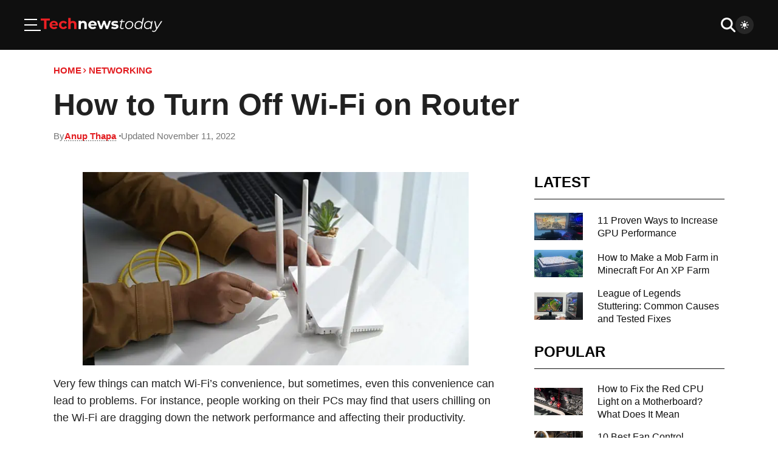

--- FILE ---
content_type: text/html; charset=UTF-8
request_url: https://www.technewstoday.com/how-to-turn-off-wi-fi-on-router/
body_size: 28477
content:

<!DOCTYPE html>
<html lang="en">
<head>
        <meta name="viewport" content="width=device-width, initial-scale=1.0">
    <meta charset="UTF-8">
    <title>How to Turn Off Wi-Fi on Router - Tech News Today</title>
        <link rel="preload" as="image" href="https://www.technewstoday.com/wp-content/uploads/2022/11/How-to-Turn-Off-Wi-Fi-on-Router.webp">
    
<!-- Search Engine Optimization by Rank Math - https://rankmath.com/ -->
<meta name="description" content="Very few things can match Wi-Fi&#039;s convenience, but sometimes, even this convenience can lead to problems. For instance, people working on their PCs may find"/>
<meta name="robots" content="follow, index, max-snippet:-1, max-video-preview:-1, max-image-preview:large"/>
<link rel="canonical" href="https://www.technewstoday.com/how-to-turn-off-wi-fi-on-router/" />
<meta property="og:locale" content="en_US" />
<meta property="og:type" content="article" />
<meta property="og:title" content="How To Turn Off Wi-Fi On Router" />
<meta property="og:description" content="Very few things can match Wi-Fi&#039;s convenience, but sometimes, even this convenience can lead to problems. For instance, people working on their PCs may find" />
<meta property="og:url" content="https://www.technewstoday.com/how-to-turn-off-wi-fi-on-router/" />
<meta property="og:site_name" content="Tech News Today" />
<meta property="article:tag" content="how-to" />
<meta property="article:section" content="Networking" />
<meta property="og:updated_time" content="2022-11-11T10:19:28+05:45" />
<meta property="og:image" content="https://www.technewstoday.com/wp-content/uploads/2022/11/How-to-Turn-Off-Wi-Fi-on-Router.jpg" />
<meta property="og:image:secure_url" content="https://www.technewstoday.com/wp-content/uploads/2022/11/How-to-Turn-Off-Wi-Fi-on-Router.jpg" />
<meta property="og:image:width" content="750" />
<meta property="og:image:height" content="375" />
<meta property="og:image:alt" content="How to Turn Off Wi-Fi on Router" />
<meta property="og:image:type" content="image/jpeg" />
<meta name="twitter:card" content="summary_large_image" />
<meta name="twitter:title" content="How To Turn Off Wi-Fi On Router" />
<meta name="twitter:description" content="Very few things can match Wi-Fi&#039;s convenience, but sometimes, even this convenience can lead to problems. For instance, people working on their PCs may find" />
<meta name="twitter:image" content="https://www.technewstoday.com/wp-content/uploads/2022/11/How-to-Turn-Off-Wi-Fi-on-Router.jpg" />
<meta name="twitter:label1" content="Written by" />
<meta name="twitter:data1" content="Anup Thapa" />
<meta name="twitter:label2" content="Time to read" />
<meta name="twitter:data2" content="6 minutes" />
<!-- /Rank Math WordPress SEO plugin -->

<link rel='dns-prefetch' href='//scripts.mediavine.com' />
<script type='application/ld+json'>{
    "@context": "https://schema.org",
    "@type": "BreadcrumbList",
    "itemListElement": [
        {
            "@type": "ListItem",
            "position": 1,
            "name": "Home",
            "item": "https://www.technewstoday.com"
        },
        {
            "@type": "ListItem",
            "position": 2,
            "name": "Networking",
            "item": "https://www.technewstoday.com/networking/"
        },
        {
            "@type": "ListItem",
            "position": 3,
            "name": "How to Turn Off Wi-Fi on Router",
            "item": "https://www.technewstoday.com/how-to-turn-off-wi-fi-on-router/"
        }
    ]
}</script><script type='application/ld+json'>{
    "@context": "http://schema.org",
    "@type": "Article",
    "mainEntityOfPage": {
        "@type": "WebPage",
        "@id": "https://www.technewstoday.com/how-to-turn-off-wi-fi-on-router/"
    },
    "headline": "How to Turn Off Wi-Fi on Router",
    "image": {
        "@type": "ImageObject",
        "url": "https://www.technewstoday.com/wp-content/uploads/2022/11/How-to-Turn-Off-Wi-Fi-on-Router.jpg",
        "width": 750,
        "height": 375
    },
    "datePublished": "2022-11-11T10:18:21Z",
    "dateModified": "2022-11-11T10:19:28Z",
    "author": [
        {
            "@type": "Person",
            "@id": "https://www.technewstoday.com/author/anup/#author",
            "name": "Anup Thapa",
            "jobTitle": "Linux & Hardware Specialist ( Diploma in CS )",
            "sameAs": [
                "https://www.instagram.com/anup.th/",
                "https://www.linkedin.com/in/anupthapa001/"
            ]
        }
    ],
    "publisher": {
        "@type": "Organization",
        "@id": "https://www.technewstoday.com/#organization",
        "name": "Tech News Today",
        "sameAs": [],
        "logo": {
            "@type": "ImageObject",
            "url": "",
            "width": 0,
            "height": 0
        }
    },
    "articleSection": [
        "how-to",
        "Networking"
    ],
    "description": "Very few things can match Wi-Fi's convenience, but sometimes, even this convenience can lead to problems. For instance, people working on their PCs may find tha",
    "isAccessibleForFree": "True",
    "hasPart": {
        "@type": "WebPageElement",
        "isAccessibleForFree": "True",
        "cssSelector": ".post-content"
    }
}</script><link rel="alternate" type="application/rss+xml" title="Tech News Today &raquo; How to Turn Off Wi-Fi on Router Comments Feed" href="https://www.technewstoday.com/how-to-turn-off-wi-fi-on-router/feed/" />
<style id="88335fe666f83ae446564608f54a02a8">.is-small-text{font-size:.875em}.is-regular-text{font-size:1em}.is-large-text{font-size:2.25em}.is-larger-text{font-size:3em}.has-drop-cap:not(:focus):first-letter{float:left;font-size:8.4em;font-style:normal;font-weight:100;line-height:.68;margin:.05em .1em 0 0;text-transform:uppercase}body.rtl .has-drop-cap:not(:focus):first-letter{float:none;margin-left:.1em}p.has-drop-cap.has-background{overflow:hidden}:root :where(p.has-background){padding:1.25em 2.375em}:where(p.has-text-color:not(.has-link-color)) a{color:inherit}p.has-text-align-left[style*="writing-mode:vertical-lr"],p.has-text-align-right[style*="writing-mode:vertical-rl"]{rotate:180deg}</style>
        <style id="9065161cb9e87c6d0f249fd1a129f975">h1:where(.wp-block-heading).has-background,h2:where(.wp-block-heading).has-background,h3:where(.wp-block-heading).has-background,h4:where(.wp-block-heading).has-background,h5:where(.wp-block-heading).has-background,h6:where(.wp-block-heading).has-background{padding:1.25em 2.375em}h1.has-text-align-left[style*=writing-mode]:where([style*=vertical-lr]),h1.has-text-align-right[style*=writing-mode]:where([style*=vertical-rl]),h2.has-text-align-left[style*=writing-mode]:where([style*=vertical-lr]),h2.has-text-align-right[style*=writing-mode]:where([style*=vertical-rl]),h3.has-text-align-left[style*=writing-mode]:where([style*=vertical-lr]),h3.has-text-align-right[style*=writing-mode]:where([style*=vertical-rl]),h4.has-text-align-left[style*=writing-mode]:where([style*=vertical-lr]),h4.has-text-align-right[style*=writing-mode]:where([style*=vertical-rl]),h5.has-text-align-left[style*=writing-mode]:where([style*=vertical-lr]),h5.has-text-align-right[style*=writing-mode]:where([style*=vertical-rl]),h6.has-text-align-left[style*=writing-mode]:where([style*=vertical-lr]),h6.has-text-align-right[style*=writing-mode]:where([style*=vertical-rl]){rotate:180deg}</style>
        <style id="74aceea6c37041ef4609571b868e149b">ol,ul{box-sizing:border-box}:root :where(.wp-block-list.has-background){padding:1.25em 2.375em}</style>
        <script type="text/javascript" fetchpriority="high" data-noptimize="1" data-cfasync="false" id="mv-script-wrapper-js" src="https://scripts.mediavine.com/tags/tech-news-today.js?ver=6.9" async></script>
<script src="https://www.technewstoday.com/wp-content/cache/debloat/js/0119d11ac7ec4fd650d519d75e33d9bd.js" id="0119d11ac7ec4fd650d519d75e33d9bd" async></script><script>window.dataLayer = window.dataLayer || [];function gtag(){dataLayer.push(arguments);}gtag("js", new Date());gtag("config", "UA-130686520-1", {"anonymize_ip": true});gtag("config", "G-EC4D1HRMEP");</script>        <style id="debloat-9e414364357f6084daaa22e5d2874fd6">*{box-sizing:border-box;margin:0;padding:0;outline:0;}body{background-color:var(--c-body-bg);color:var(--c-text-primary);font-family:Helvetica,Nimbus Sans L,Arial,Liberation Sans,sans-serif;font-weight:400;line-height:1.333333;}body .article-section+.article-section{margin-top:27px;}body.loading *,body.loading :after,body.loading :before{transition:0s !important;transition-delay:0s !important;}img{max-width:100%;-o-object-fit:contain;object-fit:contain;height:auto;}#main{position:relative;padding-top:16px;padding-bottom:16px;color:var(--c-text-primary);font-size:16px;}@media (min-width:1025px) { #main{font-size:18px;} }.lazy-load:not(.lazy-loaded){background-color:#e2e2e2;}code,pre{font-family:Helvetica,Nimbus Sans L,Arial,Liberation Sans,sans-serif;}.widget .heading{font-size:18px;}@media (min-width:1025px) { .widget .heading{font-size:24px;line-height:34px;padding-bottom:10px;} }.heading{border-bottom:1px solid var(--c-bg-secondary);padding-bottom:17px;margin-bottom:22px;font-size:24px;color:var(--c-black);display:flex;align-items:center;gap:18px;text-transform:uppercase;line-height:1em;}body.dark .heading{color:var(--c-text-primary);border-color:var(--c-border-primary);}@media (min-width:1025px) { .heading{font-size:34px;padding-bottom:15px;} }.heading a{color:var(--c-accent);transition:.3s ease;font-size:14px;display:flex;align-items:center;gap:3px;white-space:nowrap;}.heading a svg{margin-top:2px;width:14px;height:14px;fill:var(--c-accent);transition:.3s ease;}@media (min-width:1025px) { .heading a{font-size:15px;}.heading a svg{width:15px;height:15px;} }@media (hover:hover) and (pointer:fine) { .heading a:hover{color:#b9181b;}.heading a:hover svg{fill:#b9181b;margin-left:2px;} }svg{fill:currentColor;}body:not(.dark){--c-white:#fff;--c-black:#000;--c-accent:#e21d21;--c-text-primary:#212121;--c-text-tertiary:#2b2b2b;--c-text-secondary:#757575;--c-border-primary:#c8c9cb;--c-bg-primary:#f2f5f7;--c-bg-secondary:#0f0f0f;--c-body-bg:#fff;}body.dark{--c-white:#fff;--c-black:#000;--c-accent:#e21d21;--c-text-primary:#fff;--c-text-tertiary:#fff;--c-text-secondary:#757575;--c-border-primary:#141414;--c-bg-primary:#0f0f0f;--c-bg-secondary:#141414;--c-body-bg:#000;}.container{max-width:1300px;width:100%;padding-left:20px;padding-right:20px;margin-left:auto;margin-right:auto;}@media (min-width:768px) { .container{padding-left:32px;padding-right:32px;} }@media (min-width:1025px) { .container{padding-left:48px;padding-right:48px;} }@media (min-width:1366px) { .container{padding-left:0;padding-right:0;} }body{overflow-x:hidden;}html{scroll-behavior:auto;font-size:18px;}.title,h1,h2,h3,h4,h5,h6{font-family:Helvetica,Nimbus Sans L,Arial,Liberation Sans,sans-serif;font-weight:600;}a{text-decoration:none;color:var(--c-text-primary);cursor:pointer;}#header.header{top:0;background:var(--c-bg-secondary);z-index:2;width:100%;display:flex;flex-direction:column;transition:.3s ease;}body.dark #header.header{background:var(--c-bg-primary);}#header.header>.container{display:grid;gap:unset;grid-template-columns:1fr 1fr;margin:0;width:100%;max-width:unset;padding:8px 15px;}@media (min-width:768px) { #header.header>.container{padding:12px 32px;} }@media (min-width:1025px) { #header.header>.container{padding:16px 40px;} }@media (min-width:1366px) { #header.header>.container{grid-template-columns:1fr auto 1fr;} }.header__actions{display:flex;align-items:center;justify-content:flex-end;gap:16px;width:-moz-fit-content;width:fit-content;}@media (min-width:768px) { .header__actions{gap:32px;} }.header__actions__search{cursor:pointer;padding:8px;box-sizing:content-box;fill:var(--c-white);width:18px;height:18px;}@media (min-width:768px) { .header__actions__search{width:24px;height:32px;padding:0;} }.header__actions--secondary{justify-self:flex-end;gap:unset;}@media (min-width:768px) { .header__actions--secondary{gap:16px;} }.header__actions__theme-switcher{padding:8px;border-radius:50px;background:hsla(0,0%,100%,.1);line-height:0;cursor:pointer;transition:.3s ease;}.header__actions__theme-switcher .light{fill:var(--c-white);}body.dark .header__actions__theme-switcher .light{display:none;}.header__actions__theme-switcher .dark{fill:var(--c-white);}.header__actions__theme-switcher__checkbox,body:not(.dark) .header__actions__theme-switcher .dark{display:none;}.header .logo{width:-moz-fit-content;width:fit-content;align-items:center;justify-content:center;}@media (min-width:576px) { .header .logo{display:flex;} }.header .logo a{line-height:0;}.header__menu,.header__search{display:none;}.header__menu__toggler{box-sizing:content-box;cursor:pointer;display:flex;align-items:center;justify-content:center;}.header__menu__toggler svg{fill:var(--c-white);}@media (min-width:768px) { .header__menu__toggler svg{width:27px;height:21px;} }.header__menu__toggler .close{display:none;}.header__nav{display:none;align-items:center;justify-self:center;}.header__nav__list{justify-content:center;list-style:none;padding:0;height:100%;display:flex;}.header__nav__list>:not(:last-child){margin-right:16px;}@media (min-width:768px) { .header__nav__list{transition:.3s ease;padding:10px 0;} }.header__nav__item{display:flex;align-items:center;justify-content:center;height:100%;cursor:pointer;}.header__nav__item>:not(:last-child){margin-right:8px;}.header__nav__item a{font-size:18px;border-bottom:1px solid transparent;color:var(--c-white);}.header__nav__item--dropdown svg{fill:var(--c-white);transition:.3s ease;margin-left:auto;margin-top:5px;}.header__nav__item--dropdown>a{display:flex;gap:8px;align-items:center;justify-content:center;}.header__nav__sub{display:none;z-index:1;}@media (min-width:1366px) { .header__nav{display:flex;} }html{overflow-x:hidden;}.page figure,.single figure{margin:10px 0;line-height:0;}.page .container,.single .container{max-width:1200px;width:100%;padding-left:20px;padding-right:20px;margin-left:auto;margin-right:auto;}@media (min-width:768px) { .page .container,.single .container{padding-left:32px;padding-right:32px;} }@media (min-width:1025px) { .page .container,.single .container{padding-left:48px;padding-right:48px;} }@media (min-width:1366px) { .page .container,.single .container{padding-left:0;padding-right:0;} }.page__top-section,.single__top-section{margin-bottom:16px;}.page__breadcrumbs,.single__breadcrumbs{display:flex;align-items:center;gap:6px;font-size:12px;font-weight:600;text-transform:uppercase;margin:8px 0 16px;}.page__breadcrumbs a,.single__breadcrumbs a{color:var(--c-accent);text-decoration:none;transition:.3s ease;border-bottom:1px solid;border-color:transparent;}@media (hover:hover) and (pointer:fine) { .page__breadcrumbs a:hover,.single__breadcrumbs a:hover{border-color:currentColor;color:var(--c-accent);} }@media (min-width:1025px) { .page__breadcrumbs a,.single__breadcrumbs a{font-size:15px;} }.page__breadcrumbs__sep,.single__breadcrumbs__sep{margin-right:1.5px;fill:var(--c-accent);}.page__title,.single__title{line-height:1.2;margin-bottom:12px;font-size:36px;}@media (min-width:768px) { .page__title,.single__title{font-size:40px;} }@media (min-width:1220px) { .page__title,.single__title{font-size:50px;} }.page__meta,.single__meta{font-size:12px;display:flex;gap:8px;align-items:center;font-weight:400;color:var(--c-text-secondary);flex-wrap:wrap;margin-bottom:10px;}@media (min-width:1025px) { .page__meta,.single__meta{font-size:15px;} }.page__meta>*,.single__meta>*{display:flex;align-items:center;gap:5px;}.page__meta>:not(:last-child):after,.single__meta>:not(:last-child):after{content:"";display:block;width:3px;height:3px;margin-left:5px;border-radius:50%;background:var(--c-text-secondary);}.page__meta svg,.single__meta svg{width:16px;height:16px;fill:var(--c-accent);}.page__meta a,.single__meta a{width:-moz-fit-content;width:fit-content;color:var(--c-accent);font-weight:600;font-size:15px;position:relative;line-height:.8em;}.page__meta a:before,.single__meta a:before{position:absolute;content:"";bottom:0;left:0;right:0;background-image:linear-gradient(90deg,var(--c-black) 33%,transparent 0);background-repeat:repeat-x;background-size:3px 1px;height:1px;}body.dark .page__meta a:before,body.dark .single__meta a:before{background-image:linear-gradient(90deg,var(--c-white) 33%,transparent 0);}@media (hover:hover) and (pointer:fine) { .page__meta a:hover,.single__meta a:hover{color:#9e1417;} }@media (min-width:1025px) { .page__meta a,.single__meta a{font-size:15px;} }.page__meta-wrapper,.single__meta-wrapper{position:relative;}.page__meta-wrapper__meta-box,.single__meta-wrapper__meta-box{opacity:0;position:absolute;top:calc(100% + 12px);left:0;z-index:-1;}.page .page__featured,.page .single__featured,.single .page__featured,.single .single__featured{margin-top:0;}.page .page__featured img,.page .single__featured img,.single .page__featured img,.single .single__featured img{min-width:calc(100% + 40px);aspect-ratio:1.9;-o-object-fit:cover;object-fit:cover;-o-object-position:center;object-position:center;margin:0 -20px;}@media (min-width:768px) { .page .page__featured img,.page .single__featured img,.single .page__featured img,.single .single__featured img{margin:0;min-width:100%;} }.page .sidebar-section,.single .sidebar-section{margin-top:50px;}.page__post-content,.single__post-content{line-height:1.6em;}.page__post-content>*,.single__post-content>*{width:100%;max-width:100%;height:auto;}.page__post-content>:last-child,.single__post-content>:last-child{margin-bottom:0;}.page__post-content>:first-child,.single__post-content>:first-child{margin-top:0;}.page__post-content>p,.single__post-content>p{margin-bottom:30px;}.page__post-content img,.single__post-content img{width:100%;max-width:100%;}.page__post-content a,.single__post-content a{border-bottom:1px solid var(--c-text-primary);color:var(--c-accent);transition:.3s ease;}@media (hover:hover) and (pointer:fine) { .page__post-content a:hover,.single__post-content a:hover{border-color:var(--c-accent);} }.page__post-content h1,.page__post-content h2,.page__post-content h3,.page__post-content h4,.page__post-content h5,.page__post-content h6,.single__post-content h1,.single__post-content h2,.single__post-content h3,.single__post-content h4,.single__post-content h5,.single__post-content h6{margin-bottom:18px;}.page__post-content>h1,.page__post-content>h2,.page__post-content>h3,.page__post-content>h4,.page__post-content>h5,.page__post-content>h6,.single__post-content>h1,.single__post-content>h2,.single__post-content>h3,.single__post-content>h4,.single__post-content>h5,.single__post-content>h6{margin-top:40px;}.page__post-content h1,.single__post-content h1{font-size:30.5px;line-height:1.231;}@media (min-width:768px) { .page__post-content h1,.single__post-content h1{font-size:33.5px;} }@media (min-width:1220px) { .page__post-content h1,.single__post-content h1{font-size:36.5px;} }.page__post-content h2,.single__post-content h2{font-size:28px;line-height:1.231;}@media (min-width:768px) { .page__post-content h2,.single__post-content h2{font-size:31px;} }@media (min-width:1220px) { .page__post-content h2,.single__post-content h2{font-size:34px;} }.page__post-content h3,.single__post-content h3{font-size:25.5px;line-height:1.231;}@media (min-width:768px) { .page__post-content h3,.single__post-content h3{font-size:28.5px;} }@media (min-width:1220px) { .page__post-content h3,.single__post-content h3{font-size:31.5px;} }.page__post-content>ol li,.page__post-content>ul li,.single__post-content>ol li,.single__post-content>ul li{margin:0 0 4px 25px;padding-left:4px;}@media (min-width:1025px) { .page__post-content>ol li,.page__post-content>ul li,.single__post-content>ol li,.single__post-content>ul li{margin-bottom:16px;} }#header.header.sticky .header__menu{}@media (min-width:601px) { #header.header.sticky .header__menu{} }#header.header.menu-is-open .header__menu{transform:translate(0);}#header.header.menu-is-open .header__menu__toggler .close{display:initial;}#header.header.menu-is-open .header__menu__toggler .bars{display:none;}#header.header .header__search{display:none;align-items:center;width:100%;border:0;background:hsla(0,0%,100%,.1);padding:8px 16px 8px 28px;}@media (min-width:576px) { #header.header .header__search{width:70%;} }@media (min-width:1220px) { #header.header .header__search{width:40%;} }#header.header .header__search__form{margin-right:16px;width:100%;}#header.header .header__search__input{width:100%;font-size:16px;border-radius:3px;border:0;background:transparent;color:var(--c-white);}#header.header .header__search__close{fill:var(--c-white);width:18px;height:18px;}@media (min-width:768px) { #header.header .header__search__close{width:24px;height:24px;padding:0;} }#header.header.search-is-open .logo{display:none;}@media (min-width:576px) { #header.header.search-is-open .logo{display:flex;} }#header.header.search-is-open .container{grid-template-columns:1fr 11fr;}@media (min-width:576px) { #header.header.search-is-open .container{grid-template-columns:1fr 2fr;} }#header.header.search-is-open .header__actions--secondary{width:100%;}#header.header.search-is-open .header__actions__search{display:none;}#header.header.search-is-open .header__search{display:flex;}#header.header.search-is-open .header__nav,#header.header.search-is-open .header__newsletter{display:none;}.header__menu{position:absolute;top:var(--header-height);left:0;padding:0 19px 15px;overflow-y:auto;background:inherit;display:flex;flex-direction:column;gap:32px;z-index:3;transform:translate(-300%);transition:.3s ease;scrollbar-width:none;border-top:1px solid #141414;}@media (min-width:601px) { .header__menu{top:calc(var(--header-height) + var(--wp-admin--admin-bar--height,0px));top:var(--header-height);} }@media (min-width:768px) { .header__menu{max-width:480px;padding:0 32px 32px;} }.header__menu::-webkit-scrollbar{width:0;height:0;}.header__menu__sub{list-style:none;display:none;flex-direction:column;gap:10px;margin-top:10px;margin-bottom:0;margin-left:10px;}.header__menu__sub__wrapper{padding:10px 0;}.header__menu__sub__wrapper:not(:last-child){border-bottom:1px solid hsla(0,0%,100%,.15);}.header__menu__sub__wrapper.js-active .header__menu__sub{display:flex;}.header__menu__sub__item a{font-size:16px;color:var(--c-accent);text-decoration:none;transition:.3s ease;border-bottom:1px solid;border-color:transparent;}@media (min-width:768px) { .header__menu__sub__item a{font-size:18px;} }@media (hover:hover) and (pointer:fine) { .header__menu__sub__item a:hover{border-color:currentColor;color:var(--c-accent);} }.header__menu__sub__title{font-size:16px;color:var(--c-white);white-space:nowrap;padding-right:20px;}@media (min-width:768px) { .header__menu__sub__title{font-size:20px;} }.header__menu__sub__header{display:flex;align-items:center;justify-content:space-between;}.header__menu__sub__header>a{text-decoration:none;transition:.3s ease;border-bottom:1px solid;border-color:transparent;font-weight:400;}@media (hover:hover) and (pointer:fine) { .header__menu__sub__header>a:hover{border-color:currentColor;color:var(--c-accent);color:var(--c-white);} }.header__menu__sub__header svg{width:12px;height:12px;fill:var(--c-white);transition:.3s ease;}.header__menu__sub__toggler{width:-webkit-fill-available;padding:5.1px 0;box-sizing:content-box;display:flex;justify-content:flex-end;cursor:pointer;}@media (min-width:768px) { .header__menu__sub__toggler{padding:7.8px 0;} }.header__menu__subs{list-style:none;display:flex;flex-direction:column;}.header__menu__feature{display:flex;flex-direction:column;gap:16px;}.header__menu__social{display:flex;gap:1em;flex-wrap:wrap;align-items:center;}.header__menu__links{display:flex;flex-wrap:wrap;gap:24px 16px;list-style:none;}.header__menu__links__link{font-size:12px;color:var(--c-white);text-decoration:underline;transition:.3s ease;}@media (hover:hover) and (pointer:fine) { .header__menu__links__link:hover{color:var(--c-accent);} }.header__menu__copyright{font-size:12px;color:var(--c-white);text-align:center;}@media (min-width:768px) { .header__menu__copyright{text-align:left;} }.header__nav:not(.header__nav--atcive) a{text-decoration:none;transition:.3s ease;border-bottom:1px solid;border-color:transparent;}@media (hover:hover) and (pointer:fine) { .header__nav:not(.header__nav--atcive) a:hover{border-color:currentColor;color:var(--c-accent);} }.header__nav__item--dropdown{position:relative;}.header__nav__item--dropdown:before{content:"";position:absolute;top:100%;left:0;right:0;height:12px;display:block;}@media (hover:hover) and (pointer:fine) { .header__nav__item--dropdown:hover>a>svg{transform:rotateX(180deg);fill:var(--c-accent);}.header__nav__item--dropdown:hover>.header__nav__sub{display:flex;} }.header__nav__sub{min-width:260px;max-width:100vw;cursor:default;padding:8px 0;margin-top:12px;flex-direction:column;align-items:flex-start;background:var(--c-bg-primary);position:absolute;top:100%;left:0;}.header__nav__sub .header__nav__sub{top:0;left:100%;margin-top:0;min-width:160px;}.header__nav__sub .header__nav__sub:before{content:"";position:absolute;top:-16px;bottom:-16px;right:-16px;left:-16px;display:block;z-index:0;}.header__nav__sub>.header__nav__item{padding:8px 16px;width:100%;justify-content:flex-start;z-index:1;}.header__nav__sub>.header__nav__item svg{fill:var(--c-text-primary);}@media (hover:hover) and (pointer:fine) { .header__nav__sub>.header__nav__item:hover>a>svg{transform:rotate(-90deg);fill:var(--c-accent);} }.header__nav__sub a{color:var(--c-text-primary);justify-content:flex-start;white-space:nowrap;}#footer.footer{background:var(--c-bg-secondary);padding:40px 20px 30px;}body.dark #footer.footer{background:var(--c-bg-primary);}@media (min-width:1025px) { #footer.footer{padding:55px 15px 40px;} }#footer.footer .container{display:flex;flex-direction:column;gap:0;align-items:center;justify-content:center;}.footer__section{width:100%;}.footer__section--copy{margin-top:30px;padding-top:25px;border-top:1px solid;border-color:hsla(0,0%,100%,.2);font-size:16px;color:var(--c-white);display:flex;align-items:center;justify-content:center;flex-direction:column;gap:16px;}@media (min-width:1025px) { .footer__section--copy{margin-top:40px;padding-top:40px;} }@media (min-width:768px) { .footer__section--copy{flex-direction:row;justify-content:space-between;} }.footer__links{font-size:12px;display:flex;gap:20px;flex-wrap:wrap;align-items:center;justify-content:center;list-style:none;flex-direction:column;text-align:center;margin-top:30px;padding-top:25px;border-top:1px solid;border-color:hsla(0,0%,100%,.2);}@media (min-width:390px) { .footer__links{text-align:initial;display:grid;grid-template-columns:repeat(2,1fr);} }@media (min-width:1025px) { .footer__links{align-items:flex-start;gap:24px;} }.footer__links a{text-decoration:none;transition:.3s ease;border-bottom:1px solid;border-color:transparent;font-size:16px;}@media (hover:hover) and (pointer:fine) { .footer__links a:hover{border-color:currentColor;color:var(--c-accent);} }@media (min-width:768px) { .footer__links{grid-template-columns:repeat(4,1fr);} }@media (min-width:1025px) { .footer__links{gap:12px 24px;margin-top:40px;padding-top:40px;} }.footer__links__link{color:var(--c-white);}.footer__social{list-style:none;display:flex;gap:8px;}@media (min-width:1025px) { .footer__social{gap:16px;} }.article-section.widget .grid{gap:16px;grid-template-columns:1fr;margin-top:0;}@media (min-width:768px) { .article-section.widget .grid{grid-template-columns:repeat(3,1fr);} }@media (min-width:1025px) { .article-section.widget .grid{grid-template-columns:1fr;} }.article-section.widget .article-section__small__grid .post{align-items:center;}.article-section.widget .article-section__small__grid .post__title{font-size:16px;font-weight:400;-webkit-line-clamp:4;}.article-section.widget .article-section__small__grid .post__img{aspect-ratio:1;}@media (min-width:1025px) { .article-section.widget .article-section__small__grid .post__img{max-width:80px;min-width:80px;height:auto;} }.article-section.widget .article-section__medium__grid .title{font-size:20px;}.sidebar-section .sidebar{padding-top:5px;}.sidebar-section .sidebar>:first-child:not(.article-section__popular){padding-top:0;}.sidebar-section{display:flex;flex-direction:column;gap:24px;margin-top:27px;}@media (min-width:1025px) { .sidebar-section{margin-top:10px;} }.sidebar-section .sidebar{display:none;}@media (min-width:1025px) { .sidebar-section .sidebar{display:block;} }@media (min-width:1025px) { .sidebar-section{margin-top:25px;gap:60px;display:grid;grid-template-columns:calc(66.67% - 60px) 33.33%;}.sidebar-section .article-section_default,.sidebar-section .post-content,.sidebar-section .sidebar,.sidebar-section .single-content{width:100%;} }@media (min-width:1220px) { .sidebar-section{grid-template-columns:calc(71.67% - 60px) 28.33%;}.sidebar-section .article-section_default,.sidebar-section .post-content,.sidebar-section .sidebar,.sidebar-section .single-content{width:100%;} }.article-section__small__grid{display:grid;grid-template-columns:1fr;gap:16px;}@media (min-width:768px) { .article-section__small__grid{grid-template-columns:1fr 1fr;gap:32px;} }@media (min-width:1025px) { .article-section__small__grid{gap:40px;} }@media (min-width:1025px) { .article-section__medium:not(.widget){margin-top:30px;} }.article-section__medium__grid{display:grid;grid-template-columns:repeat(5,215px);gap:16px;overflow-x:scroll;padding-bottom:16px;}@media (min-width:1025px) { .article-section__medium__grid{margin-top:50px;grid-template-columns:repeat(5,1fr);overflow-x:initial;gap:30px;} }.article-section__medium__grid .post>:not(:last-child){margin-bottom:11px;}.article-section__medium__grid .post__content>:not(:last-child){margin-bottom:8px;}.article-section__medium__grid .post__title{-webkit-line-clamp:unset;}.article-section__single__title{text-transform:uppercase;font-size:24px;}@media (min-width:1220px) { .article-section__single__title{font-size:34px;} }.article-section__single__grid{margin-top:30px;display:grid;gap:20px;grid-template-columns:1fr;}@media (min-width:576px) { .article-section__single__grid{gap:30px;grid-template-columns:repeat(2,1fr);} }@media (min-width:768px) { .article-section__single__grid{grid-template-columns:repeat(3,1fr);} }.post{display:flex;}.post,.post *{box-sizing:content-box;}.post__img{-o-object-fit:cover;object-fit:cover;-o-object-position:center;object-position:center;width:100%;height:auto;aspect-ratio:2.15/1.4;transition:.3s ease;}@media (hover:hover) and (pointer:fine) { .post__img:hover{opacity:.9;} }.post__img_wrapper{line-height:0;}.post__content{display:flex;flex-direction:column;}.post__content>:not(:last-child){margin-bottom:9px;}.post__title{color:var(--c-bg-secondary);transition:.3s ease;display:-webkit-box;-webkit-line-clamp:3;-webkit-box-orient:vertical;overflow:hidden;text-overflow:ellipsis;}@media (hover:hover) and (pointer:fine) { .post__title:hover{opacity:.9;text-decoration:underline;} }body.dark .post__title{color:var(--c-text-primary);}.post__meta{display:flex;flex-wrap:wrap;align-items:center;font-size:12px;}.post__meta>:not(:last-child){margin-right:8px;}@media (min-width:1025px) { .post__meta{font-size:13px;} }.post__meta *{color:var(--c-text-secondary);}.post__medium{flex-direction:column;}.post__medium>:not(:last-child){margin-bottom:8px;}.post__medium__title{font-size:16px;}@media (min-width:1025px) { .post__medium__title{font-size:18px;} }.post__small>:not(:last-child){margin-right:16px;}@media (min-width:1025px) { .post__small>:not(:last-child){margin-right:24px;} }.post__small__img{min-width:107px;max-width:107px;height:100px;aspect-ratio:19/16;}@media (min-width:1025px) { .post__small__img{max-width:140px;min-width:140px;} }.post__small__title{font-size:16px;}@media (hover:hover) and (pointer:fine) { .single pre code:hover .copy:not(.success):not(.error){opacity:1;} }.single pre .copy{position:absolute;cursor:pointer;top:10px;right:10px;}@media (hover:hover) and (pointer:fine) { .single pre .copy:not(.success):not(.error){opacity:0;transition:.3s ease;} }@media (min-width:768px) { .single pre .copy{top:10px;right:10px;} }.single pre .copy svg{width:16px;height:16px;fill:var(--c-text-secondary);transition:.3s ease,transform 0s;display:none;}@media (min-width:768px) { .single pre .copy svg{width:20px;height:20px;} }.single pre .copy svg.default{transform:rotateX(180deg);}.single pre .copy svg.success{fill:#7ac344;}.single pre .copy svg.error{fill:#e21f23;}.single pre .copy .default{display:initial;}.single pre .copy.error svg{display:none;}.single pre .copy.error .error{display:initial;}.single pre .copy.success svg{display:none;}.single pre .copy.success .success{display:initial;}.single pre .copy .tooltip{opacity:0;z-index:-500;position:absolute;bottom:100%;right:50%;transform:translate(50%,-5px);padding:5px 10px;background:var(--c-bg-primary);color:var(--c-text-primary);border-radius:5px;box-shadow:0 0 0 1px var(--c-border-primary);transition:.3s ease;}.single pre .copy .tooltip:before{content:"";position:absolute;background:var(--c-bg-primary);width:15px;height:15px;top:100%;left:50%;transform:translate(-50%,-50%) rotate(45deg);box-shadow:.5px .5px 0 .5px hsl(var(--c-border-primary-h),var(--c-border-primary-s),var(--c-border-primary-l));}.single pre .copy .tooltip.show{opacity:1;z-index:unset;transform:translate(50%,-15px);}.single code{padding:3px 10px;background:var(--c-bg-primary);border-radius:2px;}.single .sidebar{padding-top:0;}.single__content__footer{display:flex;flex-direction:column;gap:32px;margin-top:60px;}.single__content__footer__btns{display:flex;gap:8px;flex-wrap:wrap;padding:10px 0;border-left:0;border-right:0;}body.dark .single__content__footer__btns{border-color:var(--c-white);}.single__content__footer__btns .btn{display:flex;align-items:center;gap:10px;color:var(--c-white);background:var(--c-accent);padding:14px;transition:.3s ease;}.single__content__footer__btns .btn__name{display:none;}@media (min-width:768px) { .single__content__footer__btns .btn__name{display:initial;} }.single__content__footer__btns .btn svg{width:20px;height:20px;fill:var(--c-white);margin-bottom:1px;}@media (min-width:768px) { .single__content__footer__btns .btn svg{width:18px;height:18px;} }.single__content__footer__btns .btn:first-child{position:relative;}@media (min-width:576px) { .single__content__footer__btns .btn:first-child .btn__name{display:initial;} }@media (min-width:768px) { .single__content__footer__btns .btn:first-child{margin-right:20px;} }.single__content__footer__btns .btn.comment{cursor:pointer;}.single__content__footer__btns .btn.copy{background:var(--c-bg-secondary);}body.dark .single__content__footer__btns .btn.copy{color:var(--c-black);background:var(--c-white);}body.dark .single__content__footer__btns .btn.copy .default{fill:var(--c-black);}.single__content__footer__btns .btn.copy svg{display:none;}.single__content__footer__btns .btn.copy .default{display:block;}.single__content__footer__btns .btn.copy .success{fill:#7ac344;}.single__content__footer__btns .btn.copy .error{fill:#e21f23;}.single__content__footer__btns .btn.copy.success svg{display:none;}.single__content__footer__btns .btn.copy.success .success{display:block;}.single__content__footer__btns .btn.copy.error svg{display:none;}.single__content__footer__btns .btn.copy.error .error{display:block;}@media (hover:hover) and (pointer:fine) { .single__content__footer__btns .btn:hover{opacity:.85;} }.single__content__footer__comments-box{display:none;flex-direction:column;gap:16px;}.single__content__footer__comments-box.show{display:flex;}.single__content__footer__comments-box a{border-bottom:1px solid var(--c-text-primary);color:var(--c-accent);transition:.3s ease;}@media (hover:hover) and (pointer:fine) { .single__content__footer__comments-box a:hover{border-color:var(--c-accent);} }.single__content__footer__comment{padding:25px 0 0;display:flex;align-items:flex-start;gap:20px;}.single__content__footer__comment:not(:nth-child(2)){border-top:1px solid var(--c-border-primary);}.single__content__footer__comment.focused{background:#fff;}.single__content__footer__comment img{max-width:50px;min-width:50px;aspect-ratio:1;border-radius:50%;display:none;}@media (min-width:768px) { .single__content__footer__comment img{display:initial;} }.single__content__footer__comment[level="0"]{margin-left:0;padding-left:0;}@media (min-width:768px) { .single__content__footer__comment[level="0"]{padding-left:20px;} }@media (min-width:1025px) { .single__content__footer__comment[level="0"]{padding-left:30px;} }.single__content__footer__comment[level="1"]{margin-left:20px;}@media (min-width:768px) { .single__content__footer__comment[level="1"]{margin-left:40px;} }@media (min-width:1025px) { .single__content__footer__comment[level="1"]{margin-left:100px;} }.single__content__footer__comment[level="2"]{margin-left:40px;}@media (min-width:768px) { .single__content__footer__comment[level="2"]{margin-left:60px;} }@media (min-width:1025px) { .single__content__footer__comment[level="2"]{margin-left:170px;} }.single__content__footer__comment,.single__content__footer__comment[level="3"]{margin-left:60px;}@media (min-width:768px) { .single__content__footer__comment,.single__content__footer__comment[level="3"]{margin-left:80px;} }@media (min-width:1025px) { .single__content__footer__comment,.single__content__footer__comment[level="3"]{margin-left:250px;} }.single__content__footer__comment__text{word-break:break-word;}.single__content__footer__comment__content{display:flex;flex-direction:column;gap:8px;padding-bottom:20px;}.single__content__footer__comment__name{font-size:16px;}.single__content__footer__comment__date{font-size:16px;color:var(--c-text-secondary);}.single__content__footer__comment footer{display:flex;gap:9px;align-items:center;font-size:14px;}.single__content__footer__comment footer svg{width:12px;height:12px;margin-bottom:1px;fill:var(--c-accent);}.single__content__footer__comment footer>*{display:flex;gap:5px;align-items:center;color:var(--c-accent);cursor:pointer;}.single__content__footer__comment footer>:not(:last-child):after{content:"";display:block;width:3px;height:3px;margin-left:5px;border-radius:50%;background:var(--c-text-secondary);}.single__content__footer__comments{display:flex;flex-direction:column;border-bottom:1px solid var(--c-bg-secondary);padding-bottom:20px;}.single__content__footer__comments.loading{position:relative;}.single__content__footer__comments.loading:before{content:"";top:0;left:0;right:0;bottom:0;position:absolute;background:hsla(0,0%,100%,.2);display:block;-webkit-backdrop-filter:blur(2px);backdrop-filter:blur(2px);}.single__content__footer__comments .empty{margin-top:10px;text-align:center;}body.dark .single__content__footer__comments{border-color:var(--c-white);}.single__content__footer__comments>header{border-bottom:1px solid var(--c-border-primary);}.single__content__footer__comments>header h3{padding:15px 0;display:flex;align-items:center;gap:12px;font-size:16px;width:-moz-fit-content;width:fit-content;border-bottom:1px solid var(--c-text-primary);box-shadow:0 1px 0 0 var(--c-text-primary);}.single__content__footer__comments>header svg{min-width:11px;height:11px;margin-top:3px;}.single__content__footer__comments__loader{display:block;text-align:center;margin-top:20px;}.single__content__footer__comments__loader svg{fill:var(--c-accent);animation:1.1s cubic-bezier(.41,.15,.41,.85) a infinite;}.single__content__footer__comments-form.loading .single__content__footer__comments-form__cols{position:relative;}.single__content__footer__comments-form.loading .single__content__footer__comments-form__cols:before{content:"";top:0;left:0;right:0;bottom:0;position:absolute;background:hsla(0,0%,100%,.2);display:block;-webkit-backdrop-filter:blur(2px);backdrop-filter:blur(2px);}body.dark .single__content__footer__comments-form.loading .single__content__footer__comments-form__cols:before{background:rgba(0,0,0,.05);}.single__content__footer__comments-form .success-message{margin:20px 0 0;text-align:center;display:block;color:var(--c-text-secondary);}.single__content__footer__comments-form header{display:flex;align-items:center;justify-content:space-between;margin-bottom:20px;}.single__content__footer__comments-form header h2{font-size:20px;}.single__content__footer__comments-form header a{padding:10px 20px;border:1px solid var(--c-accent);color:var(--c-accent);font-weight:600;}.single__content__footer__comments-form .fields-row{display:flex;flex-direction:column;gap:inherit;}@media (min-width:576px) { .single__content__footer__comments-form .fields-row{flex-direction:row;align-items:flex-start;} }.single__content__footer__comments-form label{display:flex;flex-direction:column-reverse;gap:2px;width:100%;}.single__content__footer__comments-form input:not([type=checkbox]):not([type=radio]):not([type=reset]),.single__content__footer__comments-form textarea{width:100%;padding:15px 25px;border:1px solid var(--c-border-primary);background:var(--c-body-bg);color:var(--c-text-primary);font-family:Helvetica,Nimbus Sans L,Arial,Liberation Sans,sans-serif;font-size:16px;}.single__content__footer__comments-form input:not([type=checkbox]):not([type=radio]):not([type=reset])~.label-text:after,.single__content__footer__comments-form textarea~.label-text:after{content:"*";color:var(--c-accent);margin-left:2px;}.single__content__footer__comments-form input:not([type=checkbox]):not([type=radio]):not([type=reset]).error:not(.fill),.single__content__footer__comments-form textarea.error:not(.fill){outline:1px solid rgba(226,29,33,.4);}.single__content__footer__comments-form input:not([type=checkbox]):not([type=radio]):not([type=reset]):-webkit-autofill,.single__content__footer__comments-form input:not([type=checkbox]):not([type=radio]):not([type=reset]):-webkit-autofill:active,.single__content__footer__comments-form input:not([type=checkbox]):not([type=radio]):not([type=reset]):-webkit-autofill:focus,.single__content__footer__comments-form input:not([type=checkbox]):not([type=radio]):not([type=reset]):-webkit-autofill:hover,.single__content__footer__comments-form textarea:-webkit-autofill,.single__content__footer__comments-form textarea:-webkit-autofill:active,.single__content__footer__comments-form textarea:-webkit-autofill:focus,.single__content__footer__comments-form textarea:-webkit-autofill:hover{box-shadow:inset 0 0 0 30px #000 !important;-webkit-text-fill-color:var(--c-text-primary) !important;}.single__content__footer__comments-form input:not([type=checkbox]):not([type=radio]):not([type=reset]):autofill,.single__content__footer__comments-form input:not([type=checkbox]):not([type=radio]):not([type=reset]):autofill:active,.single__content__footer__comments-form input:not([type=checkbox]):not([type=radio]):not([type=reset]):autofill:focus,.single__content__footer__comments-form input:not([type=checkbox]):not([type=radio]):not([type=reset]):autofill:hover,.single__content__footer__comments-form textarea:autofill,.single__content__footer__comments-form textarea:autofill:active,.single__content__footer__comments-form textarea:autofill:focus,.single__content__footer__comments-form textarea:autofill:hover{box-shadow:inset 0 0 0 30px #000 !important;-webkit-text-fill-color:var(--c-text-primary) !important;}body.dark .single__content__footer__comments-form input:not([type=checkbox]):not([type=radio]):not([type=reset]):-webkit-autofill,body.dark .single__content__footer__comments-form input:not([type=checkbox]):not([type=radio]):not([type=reset]):-webkit-autofill:active,body.dark .single__content__footer__comments-form input:not([type=checkbox]):not([type=radio]):not([type=reset]):-webkit-autofill:focus,body.dark .single__content__footer__comments-form input:not([type=checkbox]):not([type=radio]):not([type=reset]):-webkit-autofill:hover,body.dark .single__content__footer__comments-form textarea:-webkit-autofill,body.dark .single__content__footer__comments-form textarea:-webkit-autofill:active,body.dark .single__content__footer__comments-form textarea:-webkit-autofill:focus,body.dark .single__content__footer__comments-form textarea:-webkit-autofill:hover{box-shadow:inset 0 0 0 30px #fff !important;}body.dark .single__content__footer__comments-form input:not([type=checkbox]):not([type=radio]):not([type=reset]):autofill,body.dark .single__content__footer__comments-form input:not([type=checkbox]):not([type=radio]):not([type=reset]):autofill:active,body.dark .single__content__footer__comments-form input:not([type=checkbox]):not([type=radio]):not([type=reset]):autofill:focus,body.dark .single__content__footer__comments-form input:not([type=checkbox]):not([type=radio]):not([type=reset]):autofill:hover,body.dark .single__content__footer__comments-form textarea:autofill,body.dark .single__content__footer__comments-form textarea:autofill:active,body.dark .single__content__footer__comments-form textarea:autofill:focus,body.dark .single__content__footer__comments-form textarea:autofill:hover{box-shadow:inset 0 0 0 30px #fff !important;}.single__content__footer__comments-form__cols{padding:40px 30px;background:var(--c-bg-primary);display:flex;gap:10px;align-items:flex-start;flex-direction:column;}@media (min-width:768px) { .single__content__footer__comments-form__cols{flex-direction:row;} }.single__content__footer__comments-form__col--col1{max-width:50px;min-width:50px;aspect-ratio:1;border:2px solid var(--c-body-bg);border-radius:50%;}.single__content__footer__comments-form__col--col2{width:100%;display:flex;flex-direction:column;gap:20px;}.single__content__footer__comments-form__col--col2 .message:empty{display:none;}.single__content__footer__comments-form__col--col2 footer{display:flex;gap:5px;align-items:stretch;flex-direction:column;}@media (min-width:576px) { .single__content__footer__comments-form__col--col2 footer{flex-direction:row;align-items:center;} }.single__content__footer__comments-form__col--col2 footer .remaining{margin-left:auto;font-size:12px;display:block;}@media (min-width:1025px) { .single__content__footer__comments-form__col--col2 footer .remaining{font-size:14px;} }.single__content__footer__comments-form__col--col2 footer .remaining span{font-weight:600;}.single__content__footer__comments-form .error-message{font-size:14px;}.single__content__footer__comments-form .comment-textarea{min-height:150px;max-height:500px;resize:vertical;}.single__content__footer__comments-form .submit{padding:10px 18px;text-transform:uppercase;letter-spacing:.5px;background:var(--c-accent);color:var(--c-white);font-weight:600;border:0;font-size:14px;cursor:pointer;transition:.3s ease;}@media (min-width:1025px) { .single__content__footer__comments-form .submit{font-size:16px;} }@media (hover:hover) and (pointer:fine) { .single__content__footer__comments-form .submit:hover{opacity:.8;} }.single__content__footer__comments-form .reset{padding:10px 18px;text-transform:uppercase;letter-spacing:.5px;color:var(--c-accent);background:transparent;font-weight:600;border:0;font-size:16px;cursor:pointer;}@media (hover:hover) and (pointer:fine) { .single__content__footer__comments-form .reset:hover{opacity:.8;} }.single__content__footer__meta h3{display:flex;align-items:center;gap:8px;margin:32px 0 8px;font-size:20px;}.single__content__footer__meta__container{margin:0 0 32px;display:flex;flex-direction:column;gap:8px;}.single__content__footer__meta__container--tags{flex-wrap:wrap;flex-direction:row;gap:8px;align-items:center;}.single__content__footer__meta__container--tags .tag{padding:3px 11px;background:var(--c-bg-primary);border-radius:2px;color:var(--c-text-primary);text-transform:uppercase;font-size:13px;transition:.3s ease;}@media (hover:hover) and (pointer:fine) { .single__content__footer__meta__container--tags .tag:hover{opacity:.9;} }.single__post-wrapper{margin-bottom:50px;}.single__post-wrapper .sidebar .ad:not(:first-child),.single__post-wrapper .sidebar .article-section,.single__post-wrapper .sidebar .sticky{display:none;}@media (min-width:1025px) { .single__post-wrapper .sidebar .ad:not(:first-child),.single__post-wrapper .sidebar .article-section,.single__post-wrapper .sidebar .sticky{display:block;} }.single .sidebar .article-section__medium .grid{margin-top:0;}.single .sidebar-section .single__content__footer__comments-form .single__content__footer__comments-form__cols img.single__content__footer__comments-form__col{width:50px;height:50px;border-radius:50%;}@media (hover:none) and (pointer:coarse) { .single__meta-wrapper .single__meta-wrapper__meta-box.active{opacity:1;visibility:visible;transform:translateY(0);overflow:unset;z-index:2;} }@media (hover:hover) and (pointer:fine) { .single__meta-wrapper:hover .single__meta-wrapper__meta-box{opacity:1;visibility:visible;transform:translateY(0);overflow:unset;z-index:2;} }.single__meta-wrapper__meta-box{transform:translateY(5px);transition:.3s ease,left 0s;min-width:290px;width:100vw;background:var(--c-body-bg);padding:25px 30px;box-shadow:0 0 0 1px var(--c-accent);display:flex;align-items:flex-start;flex-wrap:wrap;gap:30px;text-transform:none;z-index:-1;}@media (min-width:390px) { .single__meta-wrapper__meta-box{max-width:400px;} }@media (min-width:1025px) { .single__meta-wrapper__meta-box{min-width:380px;max-width:500px;} }.single__meta-wrapper__meta-box:before{width:12px;height:12px;top:-6px;left:var(--caret,15px);position:absolute;background:inherit;content:"";transform:rotate(-45deg);transition:opacity .3s ease;box-shadow:1px -1px 0 0 var(--c-accent);}.single__meta-wrapper__meta-box:after{top:-12px;height:12px;width:100%;left:0;background:transparent;content:"";position:absolute;}.single__meta-wrapper__meta-box img{max-width:101px;min-width:101px;aspect-ratio:1;border-radius:50%;margin:0 auto;}@media (min-width:576px) { .single__meta-wrapper__meta-box img{margin:0;} }.single__meta-wrapper__content{width:100%;text-align:center;}@media (min-width:576px) { .single__meta-wrapper__content{text-align:left;width:calc(100% - 101px - 30px);} }.single__meta-wrapper__content>*{display:block;}.single__meta-wrapper__footer{margin:0 -30px -25px;padding:20px 30px;width:-webkit-fill-available;border-top:1px solid var(--c-border-primary);}.single__meta-wrapper__footer a{border-bottom:1px solid var(--c-accent);text-transform:none;font-weight:400;}.single__meta-wrapper__footer a:before{content:unset;}.single__meta-wrapper__name{font-size:16px;font-weight:600;color:var(--c-text-primary);display:block;margin-bottom:5px;}.single__meta-wrapper__role{font-size:14px;margin-bottom:8px;}.single__meta-wrapper__bio{font-size:16px;color:var(--c-text-primary);margin-bottom:10px;}.single__meta-wrapper__link{font-size:14px !important;display:flex;align-items:center;text-transform:uppercase;gap:5px;margin:0 auto;}@media (min-width:576px) { .single__meta-wrapper__link{margin:0;} }.single__meta-wrapper__link:before{content:unset;}.single__meta-wrapper__link svg{transition:.3s ease;width:16px;height:16px;}@media (hover:hover) and (pointer:fine) { .single__meta-wrapper__link:hover svg{margin-left:2px;} }@keyframes a{0%{transform:rotate(0deg);}to{transform:rotate(1turn);}}</style>
        <link rel="icon" href="https://www.technewstoday.com/wp-content/uploads/2020/07/cropped-fav-icon-512x512-1-2-150x150.png" sizes="32x32" />
<link rel="icon" href="https://www.technewstoday.com/wp-content/uploads/2020/07/cropped-fav-icon-512x512-1-2-300x300.png" sizes="192x192" />
<link rel="apple-touch-icon" href="https://www.technewstoday.com/wp-content/uploads/2020/07/cropped-fav-icon-512x512-1-2-300x300.png" />
<meta name="msapplication-TileImage" content="https://www.technewstoday.com/wp-content/uploads/2020/07/cropped-fav-icon-512x512-1-2-300x300.png" />
<style id='wp-block-heading-inline-css' type='text/css'>
h1:where(.wp-block-heading).has-background,h2:where(.wp-block-heading).has-background,h3:where(.wp-block-heading).has-background,h4:where(.wp-block-heading).has-background,h5:where(.wp-block-heading).has-background,h6:where(.wp-block-heading).has-background{padding:1.25em 2.375em}h1.has-text-align-left[style*=writing-mode]:where([style*=vertical-lr]),h1.has-text-align-right[style*=writing-mode]:where([style*=vertical-rl]),h2.has-text-align-left[style*=writing-mode]:where([style*=vertical-lr]),h2.has-text-align-right[style*=writing-mode]:where([style*=vertical-rl]),h3.has-text-align-left[style*=writing-mode]:where([style*=vertical-lr]),h3.has-text-align-right[style*=writing-mode]:where([style*=vertical-rl]),h4.has-text-align-left[style*=writing-mode]:where([style*=vertical-lr]),h4.has-text-align-right[style*=writing-mode]:where([style*=vertical-rl]),h5.has-text-align-left[style*=writing-mode]:where([style*=vertical-lr]),h5.has-text-align-right[style*=writing-mode]:where([style*=vertical-rl]),h6.has-text-align-left[style*=writing-mode]:where([style*=vertical-lr]),h6.has-text-align-right[style*=writing-mode]:where([style*=vertical-rl]){rotate:180deg}
/*# sourceURL=https://www.technewstoday.com/wp-includes/blocks/heading/style.min.css */
</style>
<style id='wp-block-image-inline-css' type='text/css'>
.wp-block-image>a,.wp-block-image>figure>a{display:inline-block}.wp-block-image img{box-sizing:border-box;height:auto;max-width:100%;vertical-align:bottom}@media not (prefers-reduced-motion){.wp-block-image img.hide{visibility:hidden}.wp-block-image img.show{animation:show-content-image .4s}}.wp-block-image[style*=border-radius] img,.wp-block-image[style*=border-radius]>a{border-radius:inherit}.wp-block-image.has-custom-border img{box-sizing:border-box}.wp-block-image.aligncenter{text-align:center}.wp-block-image.alignfull>a,.wp-block-image.alignwide>a{width:100%}.wp-block-image.alignfull img,.wp-block-image.alignwide img{height:auto;width:100%}.wp-block-image .aligncenter,.wp-block-image .alignleft,.wp-block-image .alignright,.wp-block-image.aligncenter,.wp-block-image.alignleft,.wp-block-image.alignright{display:table}.wp-block-image .aligncenter>figcaption,.wp-block-image .alignleft>figcaption,.wp-block-image .alignright>figcaption,.wp-block-image.aligncenter>figcaption,.wp-block-image.alignleft>figcaption,.wp-block-image.alignright>figcaption{caption-side:bottom;display:table-caption}.wp-block-image .alignleft{float:left;margin:.5em 1em .5em 0}.wp-block-image .alignright{float:right;margin:.5em 0 .5em 1em}.wp-block-image .aligncenter{margin-left:auto;margin-right:auto}.wp-block-image :where(figcaption){margin-bottom:1em;margin-top:.5em}.wp-block-image.is-style-circle-mask img{border-radius:9999px}@supports ((-webkit-mask-image:none) or (mask-image:none)) or (-webkit-mask-image:none){.wp-block-image.is-style-circle-mask img{border-radius:0;-webkit-mask-image:url('data:image/svg+xml;utf8,<svg viewBox="0 0 100 100" xmlns="http://www.w3.org/2000/svg"><circle cx="50" cy="50" r="50"/></svg>');mask-image:url('data:image/svg+xml;utf8,<svg viewBox="0 0 100 100" xmlns="http://www.w3.org/2000/svg"><circle cx="50" cy="50" r="50"/></svg>');mask-mode:alpha;-webkit-mask-position:center;mask-position:center;-webkit-mask-repeat:no-repeat;mask-repeat:no-repeat;-webkit-mask-size:contain;mask-size:contain}}:root :where(.wp-block-image.is-style-rounded img,.wp-block-image .is-style-rounded img){border-radius:9999px}.wp-block-image figure{margin:0}.wp-lightbox-container{display:flex;flex-direction:column;position:relative}.wp-lightbox-container img{cursor:zoom-in}.wp-lightbox-container img:hover+button{opacity:1}.wp-lightbox-container button{align-items:center;backdrop-filter:blur(16px) saturate(180%);background-color:#5a5a5a40;border:none;border-radius:4px;cursor:zoom-in;display:flex;height:20px;justify-content:center;opacity:0;padding:0;position:absolute;right:16px;text-align:center;top:16px;width:20px;z-index:100}@media not (prefers-reduced-motion){.wp-lightbox-container button{transition:opacity .2s ease}}.wp-lightbox-container button:focus-visible{outline:3px auto #5a5a5a40;outline:3px auto -webkit-focus-ring-color;outline-offset:3px}.wp-lightbox-container button:hover{cursor:pointer;opacity:1}.wp-lightbox-container button:focus{opacity:1}.wp-lightbox-container button:focus,.wp-lightbox-container button:hover,.wp-lightbox-container button:not(:hover):not(:active):not(.has-background){background-color:#5a5a5a40;border:none}.wp-lightbox-overlay{box-sizing:border-box;cursor:zoom-out;height:100vh;left:0;overflow:hidden;position:fixed;top:0;visibility:hidden;width:100%;z-index:100000}.wp-lightbox-overlay .close-button{align-items:center;cursor:pointer;display:flex;justify-content:center;min-height:40px;min-width:40px;padding:0;position:absolute;right:calc(env(safe-area-inset-right) + 16px);top:calc(env(safe-area-inset-top) + 16px);z-index:5000000}.wp-lightbox-overlay .close-button:focus,.wp-lightbox-overlay .close-button:hover,.wp-lightbox-overlay .close-button:not(:hover):not(:active):not(.has-background){background:none;border:none}.wp-lightbox-overlay .lightbox-image-container{height:var(--wp--lightbox-container-height);left:50%;overflow:hidden;position:absolute;top:50%;transform:translate(-50%,-50%);transform-origin:top left;width:var(--wp--lightbox-container-width);z-index:9999999999}.wp-lightbox-overlay .wp-block-image{align-items:center;box-sizing:border-box;display:flex;height:100%;justify-content:center;margin:0;position:relative;transform-origin:0 0;width:100%;z-index:3000000}.wp-lightbox-overlay .wp-block-image img{height:var(--wp--lightbox-image-height);min-height:var(--wp--lightbox-image-height);min-width:var(--wp--lightbox-image-width);width:var(--wp--lightbox-image-width)}.wp-lightbox-overlay .wp-block-image figcaption{display:none}.wp-lightbox-overlay button{background:none;border:none}.wp-lightbox-overlay .scrim{background-color:#fff;height:100%;opacity:.9;position:absolute;width:100%;z-index:2000000}.wp-lightbox-overlay.active{visibility:visible}@media not (prefers-reduced-motion){.wp-lightbox-overlay.active{animation:turn-on-visibility .25s both}.wp-lightbox-overlay.active img{animation:turn-on-visibility .35s both}.wp-lightbox-overlay.show-closing-animation:not(.active){animation:turn-off-visibility .35s both}.wp-lightbox-overlay.show-closing-animation:not(.active) img{animation:turn-off-visibility .25s both}.wp-lightbox-overlay.zoom.active{animation:none;opacity:1;visibility:visible}.wp-lightbox-overlay.zoom.active .lightbox-image-container{animation:lightbox-zoom-in .4s}.wp-lightbox-overlay.zoom.active .lightbox-image-container img{animation:none}.wp-lightbox-overlay.zoom.active .scrim{animation:turn-on-visibility .4s forwards}.wp-lightbox-overlay.zoom.show-closing-animation:not(.active){animation:none}.wp-lightbox-overlay.zoom.show-closing-animation:not(.active) .lightbox-image-container{animation:lightbox-zoom-out .4s}.wp-lightbox-overlay.zoom.show-closing-animation:not(.active) .lightbox-image-container img{animation:none}.wp-lightbox-overlay.zoom.show-closing-animation:not(.active) .scrim{animation:turn-off-visibility .4s forwards}}@keyframes show-content-image{0%{visibility:hidden}99%{visibility:hidden}to{visibility:visible}}@keyframes turn-on-visibility{0%{opacity:0}to{opacity:1}}@keyframes turn-off-visibility{0%{opacity:1;visibility:visible}99%{opacity:0;visibility:visible}to{opacity:0;visibility:hidden}}@keyframes lightbox-zoom-in{0%{transform:translate(calc((-100vw + var(--wp--lightbox-scrollbar-width))/2 + var(--wp--lightbox-initial-left-position)),calc(-50vh + var(--wp--lightbox-initial-top-position))) scale(var(--wp--lightbox-scale))}to{transform:translate(-50%,-50%) scale(1)}}@keyframes lightbox-zoom-out{0%{transform:translate(-50%,-50%) scale(1);visibility:visible}99%{visibility:visible}to{transform:translate(calc((-100vw + var(--wp--lightbox-scrollbar-width))/2 + var(--wp--lightbox-initial-left-position)),calc(-50vh + var(--wp--lightbox-initial-top-position))) scale(var(--wp--lightbox-scale));visibility:hidden}}
/*# sourceURL=https://www.technewstoday.com/wp-includes/blocks/image/style.min.css */
</style>
<style id='wp-block-list-inline-css' type='text/css'>
ol,ul{box-sizing:border-box}:root :where(.wp-block-list.has-background){padding:1.25em 2.375em}
/*# sourceURL=https://www.technewstoday.com/wp-includes/blocks/list/style.min.css */
</style>
<style id='wp-block-paragraph-inline-css' type='text/css'>
.is-small-text{font-size:.875em}.is-regular-text{font-size:1em}.is-large-text{font-size:2.25em}.is-larger-text{font-size:3em}.has-drop-cap:not(:focus):first-letter{float:left;font-size:8.4em;font-style:normal;font-weight:100;line-height:.68;margin:.05em .1em 0 0;text-transform:uppercase}body.rtl .has-drop-cap:not(:focus):first-letter{float:none;margin-left:.1em}p.has-drop-cap.has-background{overflow:hidden}:root :where(p.has-background){padding:1.25em 2.375em}:where(p.has-text-color:not(.has-link-color)) a{color:inherit}p.has-text-align-left[style*="writing-mode:vertical-lr"],p.has-text-align-right[style*="writing-mode:vertical-rl"]{rotate:180deg}
/*# sourceURL=https://www.technewstoday.com/wp-includes/blocks/paragraph/style.min.css */
</style>
<style id='global-styles-inline-css' type='text/css'>
:root{--wp--preset--aspect-ratio--square: 1;--wp--preset--aspect-ratio--4-3: 4/3;--wp--preset--aspect-ratio--3-4: 3/4;--wp--preset--aspect-ratio--3-2: 3/2;--wp--preset--aspect-ratio--2-3: 2/3;--wp--preset--aspect-ratio--16-9: 16/9;--wp--preset--aspect-ratio--9-16: 9/16;--wp--preset--color--black: #000000;--wp--preset--color--cyan-bluish-gray: #abb8c3;--wp--preset--color--white: #ffffff;--wp--preset--color--pale-pink: #f78da7;--wp--preset--color--vivid-red: #cf2e2e;--wp--preset--color--luminous-vivid-orange: #ff6900;--wp--preset--color--luminous-vivid-amber: #fcb900;--wp--preset--color--light-green-cyan: #7bdcb5;--wp--preset--color--vivid-green-cyan: #00d084;--wp--preset--color--pale-cyan-blue: #8ed1fc;--wp--preset--color--vivid-cyan-blue: #0693e3;--wp--preset--color--vivid-purple: #9b51e0;--wp--preset--gradient--vivid-cyan-blue-to-vivid-purple: linear-gradient(135deg,rgb(6,147,227) 0%,rgb(155,81,224) 100%);--wp--preset--gradient--light-green-cyan-to-vivid-green-cyan: linear-gradient(135deg,rgb(122,220,180) 0%,rgb(0,208,130) 100%);--wp--preset--gradient--luminous-vivid-amber-to-luminous-vivid-orange: linear-gradient(135deg,rgb(252,185,0) 0%,rgb(255,105,0) 100%);--wp--preset--gradient--luminous-vivid-orange-to-vivid-red: linear-gradient(135deg,rgb(255,105,0) 0%,rgb(207,46,46) 100%);--wp--preset--gradient--very-light-gray-to-cyan-bluish-gray: linear-gradient(135deg,rgb(238,238,238) 0%,rgb(169,184,195) 100%);--wp--preset--gradient--cool-to-warm-spectrum: linear-gradient(135deg,rgb(74,234,220) 0%,rgb(151,120,209) 20%,rgb(207,42,186) 40%,rgb(238,44,130) 60%,rgb(251,105,98) 80%,rgb(254,248,76) 100%);--wp--preset--gradient--blush-light-purple: linear-gradient(135deg,rgb(255,206,236) 0%,rgb(152,150,240) 100%);--wp--preset--gradient--blush-bordeaux: linear-gradient(135deg,rgb(254,205,165) 0%,rgb(254,45,45) 50%,rgb(107,0,62) 100%);--wp--preset--gradient--luminous-dusk: linear-gradient(135deg,rgb(255,203,112) 0%,rgb(199,81,192) 50%,rgb(65,88,208) 100%);--wp--preset--gradient--pale-ocean: linear-gradient(135deg,rgb(255,245,203) 0%,rgb(182,227,212) 50%,rgb(51,167,181) 100%);--wp--preset--gradient--electric-grass: linear-gradient(135deg,rgb(202,248,128) 0%,rgb(113,206,126) 100%);--wp--preset--gradient--midnight: linear-gradient(135deg,rgb(2,3,129) 0%,rgb(40,116,252) 100%);--wp--preset--font-size--small: 13px;--wp--preset--font-size--medium: 20px;--wp--preset--font-size--large: 36px;--wp--preset--font-size--x-large: 42px;--wp--preset--spacing--20: 0.44rem;--wp--preset--spacing--30: 0.67rem;--wp--preset--spacing--40: 1rem;--wp--preset--spacing--50: 1.5rem;--wp--preset--spacing--60: 2.25rem;--wp--preset--spacing--70: 3.38rem;--wp--preset--spacing--80: 5.06rem;--wp--preset--shadow--natural: 6px 6px 9px rgba(0, 0, 0, 0.2);--wp--preset--shadow--deep: 12px 12px 50px rgba(0, 0, 0, 0.4);--wp--preset--shadow--sharp: 6px 6px 0px rgba(0, 0, 0, 0.2);--wp--preset--shadow--outlined: 6px 6px 0px -3px rgb(255, 255, 255), 6px 6px rgb(0, 0, 0);--wp--preset--shadow--crisp: 6px 6px 0px rgb(0, 0, 0);}:where(.is-layout-flex){gap: 0.5em;}:where(.is-layout-grid){gap: 0.5em;}body .is-layout-flex{display: flex;}.is-layout-flex{flex-wrap: wrap;align-items: center;}.is-layout-flex > :is(*, div){margin: 0;}body .is-layout-grid{display: grid;}.is-layout-grid > :is(*, div){margin: 0;}:where(.wp-block-columns.is-layout-flex){gap: 2em;}:where(.wp-block-columns.is-layout-grid){gap: 2em;}:where(.wp-block-post-template.is-layout-flex){gap: 1.25em;}:where(.wp-block-post-template.is-layout-grid){gap: 1.25em;}.has-black-color{color: var(--wp--preset--color--black) !important;}.has-cyan-bluish-gray-color{color: var(--wp--preset--color--cyan-bluish-gray) !important;}.has-white-color{color: var(--wp--preset--color--white) !important;}.has-pale-pink-color{color: var(--wp--preset--color--pale-pink) !important;}.has-vivid-red-color{color: var(--wp--preset--color--vivid-red) !important;}.has-luminous-vivid-orange-color{color: var(--wp--preset--color--luminous-vivid-orange) !important;}.has-luminous-vivid-amber-color{color: var(--wp--preset--color--luminous-vivid-amber) !important;}.has-light-green-cyan-color{color: var(--wp--preset--color--light-green-cyan) !important;}.has-vivid-green-cyan-color{color: var(--wp--preset--color--vivid-green-cyan) !important;}.has-pale-cyan-blue-color{color: var(--wp--preset--color--pale-cyan-blue) !important;}.has-vivid-cyan-blue-color{color: var(--wp--preset--color--vivid-cyan-blue) !important;}.has-vivid-purple-color{color: var(--wp--preset--color--vivid-purple) !important;}.has-black-background-color{background-color: var(--wp--preset--color--black) !important;}.has-cyan-bluish-gray-background-color{background-color: var(--wp--preset--color--cyan-bluish-gray) !important;}.has-white-background-color{background-color: var(--wp--preset--color--white) !important;}.has-pale-pink-background-color{background-color: var(--wp--preset--color--pale-pink) !important;}.has-vivid-red-background-color{background-color: var(--wp--preset--color--vivid-red) !important;}.has-luminous-vivid-orange-background-color{background-color: var(--wp--preset--color--luminous-vivid-orange) !important;}.has-luminous-vivid-amber-background-color{background-color: var(--wp--preset--color--luminous-vivid-amber) !important;}.has-light-green-cyan-background-color{background-color: var(--wp--preset--color--light-green-cyan) !important;}.has-vivid-green-cyan-background-color{background-color: var(--wp--preset--color--vivid-green-cyan) !important;}.has-pale-cyan-blue-background-color{background-color: var(--wp--preset--color--pale-cyan-blue) !important;}.has-vivid-cyan-blue-background-color{background-color: var(--wp--preset--color--vivid-cyan-blue) !important;}.has-vivid-purple-background-color{background-color: var(--wp--preset--color--vivid-purple) !important;}.has-black-border-color{border-color: var(--wp--preset--color--black) !important;}.has-cyan-bluish-gray-border-color{border-color: var(--wp--preset--color--cyan-bluish-gray) !important;}.has-white-border-color{border-color: var(--wp--preset--color--white) !important;}.has-pale-pink-border-color{border-color: var(--wp--preset--color--pale-pink) !important;}.has-vivid-red-border-color{border-color: var(--wp--preset--color--vivid-red) !important;}.has-luminous-vivid-orange-border-color{border-color: var(--wp--preset--color--luminous-vivid-orange) !important;}.has-luminous-vivid-amber-border-color{border-color: var(--wp--preset--color--luminous-vivid-amber) !important;}.has-light-green-cyan-border-color{border-color: var(--wp--preset--color--light-green-cyan) !important;}.has-vivid-green-cyan-border-color{border-color: var(--wp--preset--color--vivid-green-cyan) !important;}.has-pale-cyan-blue-border-color{border-color: var(--wp--preset--color--pale-cyan-blue) !important;}.has-vivid-cyan-blue-border-color{border-color: var(--wp--preset--color--vivid-cyan-blue) !important;}.has-vivid-purple-border-color{border-color: var(--wp--preset--color--vivid-purple) !important;}.has-vivid-cyan-blue-to-vivid-purple-gradient-background{background: var(--wp--preset--gradient--vivid-cyan-blue-to-vivid-purple) !important;}.has-light-green-cyan-to-vivid-green-cyan-gradient-background{background: var(--wp--preset--gradient--light-green-cyan-to-vivid-green-cyan) !important;}.has-luminous-vivid-amber-to-luminous-vivid-orange-gradient-background{background: var(--wp--preset--gradient--luminous-vivid-amber-to-luminous-vivid-orange) !important;}.has-luminous-vivid-orange-to-vivid-red-gradient-background{background: var(--wp--preset--gradient--luminous-vivid-orange-to-vivid-red) !important;}.has-very-light-gray-to-cyan-bluish-gray-gradient-background{background: var(--wp--preset--gradient--very-light-gray-to-cyan-bluish-gray) !important;}.has-cool-to-warm-spectrum-gradient-background{background: var(--wp--preset--gradient--cool-to-warm-spectrum) !important;}.has-blush-light-purple-gradient-background{background: var(--wp--preset--gradient--blush-light-purple) !important;}.has-blush-bordeaux-gradient-background{background: var(--wp--preset--gradient--blush-bordeaux) !important;}.has-luminous-dusk-gradient-background{background: var(--wp--preset--gradient--luminous-dusk) !important;}.has-pale-ocean-gradient-background{background: var(--wp--preset--gradient--pale-ocean) !important;}.has-electric-grass-gradient-background{background: var(--wp--preset--gradient--electric-grass) !important;}.has-midnight-gradient-background{background: var(--wp--preset--gradient--midnight) !important;}.has-small-font-size{font-size: var(--wp--preset--font-size--small) !important;}.has-medium-font-size{font-size: var(--wp--preset--font-size--medium) !important;}.has-large-font-size{font-size: var(--wp--preset--font-size--large) !important;}.has-x-large-font-size{font-size: var(--wp--preset--font-size--x-large) !important;}
/*# sourceURL=global-styles-inline-css */
</style>
</head>
<body class="loading chrome">
<header id="header" class="header">
    <div class="container">
        <div class="header__actions">
            <span class="header__menu__toggler">
                
                <svg xmlns="http://www.w3.org/2000/svg" xmlns:xlink="http://www.w3.org/1999/xlink" viewBox="0 0 27 21" width="22" height="16" class="bars"><path fill-rule="evenodd" d="M 0 20 L 0 18 L 27 18 L 27 20 L 0 20 Z M 0 8.999 L 21 8.999 L 21 11 L 0 11 L 0 8.999 Z M 0 -0.001 L 21 -0.001 L 21 1.999 L 0 1.999 L 0 -0.001 Z"/></svg>                <svg xmlns="http://www.w3.org/2000/svg" viewBox="0 0 448 512" width="22" height="22" class="close"><path d="M393.4 41.4c12.5-12.5 32.8-12.5 45.3 0s12.5 32.8 0 45.3L269.3 256 438.6 425.4c12.5 12.5 12.5 32.8 0 45.3s-32.8 12.5-45.3 0L224 301.3 54.6 470.6c-12.5 12.5-32.8 12.5-45.3 0s-12.5-32.8 0-45.3L178.7 256 9.4 86.6C-3.1 74.1-3.1 53.9 9.4 41.4s32.8-12.5 45.3 0L224 210.7 393.4 41.4z"/></svg>            </span>
            <div class="logo">
                <a href="/" aria-label="Home">
    <svg width="200" height="50" xmlns="http://www.w3.org/2000/svg" viewBox="0 0 98 11.3"><defs><style>.cls-1{fill:#ed2024;}.cls-2{fill:#fff;}</style></defs><g id="Layer_2" data-name="Layer 2"><g id="Layer_1-2" data-name="Layer 1"><path class="cls-1" d="M2.7,8.9V2.1H0V.5H7.3V2.1H4.6V8.9Z"/><path class="cls-1" d="M10.8,9a4.2,4.2,0,0,1-2-.4A4.9,4.9,0,0,1,7.5,7.4a3.3,3.3,0,0,1-.4-1.7A3.1,3.1,0,0,1,7.5,4,3.7,3.7,0,0,1,8.8,2.8a3.3,3.3,0,0,1,1.7-.4,3.1,3.1,0,0,1,1.7.4,2.4,2.4,0,0,1,1.3,1.1,4.8,4.8,0,0,1,.4,1.8v.5H8.6V5.1h4.3l-.7.3a1.9,1.9,0,0,0-.2-.8,1.7,1.7,0,0,0-.6-.6,1.3,1.3,0,0,0-.9-.2,1.1,1.1,0,0,0-.8.2l-.6.6a2,2,0,0,0-.2.9v.2a1.7,1.7,0,0,0,.3,1l.6.6,1,.2.9-.2.7-.4,1,1.1a3,3,0,0,1-1.1.7A3.3,3.3,0,0,1,10.8,9Z"/><path class="cls-1" d="M18.3,9a3.8,3.8,0,0,1-1.9-.4,3.7,3.7,0,0,1-1.3-1.2,3.3,3.3,0,0,1-.4-1.7A3.1,3.1,0,0,1,15.1,4a3.7,3.7,0,0,1,1.3-1.2,3.8,3.8,0,0,1,1.9-.4,3.3,3.3,0,0,1,1.7.4A3.4,3.4,0,0,1,21.2,4l-1.5.8a2.2,2.2,0,0,0-.6-.7l-.8-.2-.9.2a1.2,1.2,0,0,0-.6.6,1.6,1.6,0,0,0-.2,1c0,.4,0,.7.2.9a.9.9,0,0,0,.6.6,1.2,1.2,0,0,0,.9.3l.8-.2.6-.7,1.5.8A3.4,3.4,0,0,1,20,8.6,3.3,3.3,0,0,1,18.3,9Z"/><path class="cls-1" d="M26.1,2.4a3.2,3.2,0,0,1,1.4.3,2,2,0,0,1,.9.9,2.7,2.7,0,0,1,.4,1.6V8.9H26.9V5.5a2.1,2.1,0,0,0-.3-1.2,1.7,1.7,0,0,0-1-.3,1.1,1.1,0,0,0-.8.2,1.2,1.2,0,0,0-.5.5,1.6,1.6,0,0,0-.2,1V8.9H22.2V0h1.9V4.2l-.5-.5a3.2,3.2,0,0,1,1-1A4,4,0,0,1,26.1,2.4Z"/><path class="cls-2" d="M34.4,2.4a3.2,3.2,0,0,1,1.4.3,2,2,0,0,1,.9.9,2.7,2.7,0,0,1,.4,1.6V8.9H35.2V5.5a2.1,2.1,0,0,0-.3-1.2,1.7,1.7,0,0,0-1-.3,1.1,1.1,0,0,0-.8.2,1.2,1.2,0,0,0-.5.5,1.6,1.6,0,0,0-.2,1V8.9H30.5V2.4h1.8V4.2l-.4-.5a3.2,3.2,0,0,1,1-1A4,4,0,0,1,34.4,2.4Z"/><path class="cls-2" d="M42,9a3.8,3.8,0,0,1-1.9-.4,3,3,0,0,1-1.3-1.2,3.4,3.4,0,0,1-.5-1.7A3.1,3.1,0,0,1,38.8,4a3.2,3.2,0,0,1,3-1.6,3.3,3.3,0,0,1,1.7.4,2.5,2.5,0,0,1,1.2,1.1,3.4,3.4,0,0,1,.4,1.8v.5H39.9V5.1h4.2l-.7.3a1.9,1.9,0,0,0-.2-.8.9.9,0,0,0-.6-.6A1.7,1.7,0,0,0,41,4a.9.9,0,0,0-.6.6c-.2.2-.2.5-.2.9v.2a3,3,0,0,0,.2,1l.7.6,1,.2.9-.2.7-.4,1,1.1a4.1,4.1,0,0,1-1.1.7A4.1,4.1,0,0,1,42,9Z"/><path class="cls-2" d="M47.7,8.9,45.4,2.4h1.8L49.1,8h-.8l2-5.6h1.6L53.8,8H53l2-5.6h1.6L54.3,8.9H52.5L50.8,4.1h.5L49.5,8.9Z"/><path class="cls-2" d="M59.6,9,58,8.8a3.3,3.3,0,0,1-1.2-.5L57.4,7l1.1.4,1.2.2.9-.2c.2-.1.3-.2.3-.4a.3.3,0,0,0-.3-.3l-.5-.2h-.8l-.8-.2-.8-.3a1,1,0,0,1-.5-.6c-.2-.2-.2-.5-.2-.9a1.7,1.7,0,0,1,.3-1,2,2,0,0,1,1-.8,4.1,4.1,0,0,1,1.6-.2h1.4l1.1.4-.6,1.3a3.2,3.2,0,0,0-.9-.3H59a.5.5,0,0,0-.3.5l.2.3.6.2h.8l.8.2.8.3a1,1,0,0,1,.5.6,1.1,1.1,0,0,1,.2.8A2,2,0,0,1,62.3,8a2.1,2.1,0,0,1-1.1.7A3.8,3.8,0,0,1,59.6,9Z"/><path class="cls-2" d="M63.6,3.3l.2-.7h3.9l-.2.7ZM65.5,9a1.2,1.2,0,0,1-.9-.3.9.9,0,0,1-.6-.6A2,2,0,0,1,64,7l1.2-5.8H66L64.9,7a1.4,1.4,0,0,0,0,.9,1,1,0,0,0,.8.3h.5l.5-.3.2.7-.7.3Z"/><path class="cls-2" d="M70.9,9a2.8,2.8,0,0,1-1.5-.4,2.8,2.8,0,0,1-1-.9,3.2,3.2,0,0,1-.3-1.4,3.8,3.8,0,0,1,.4-1.9A5.8,5.8,0,0,1,69.8,3a4.1,4.1,0,0,1,1.9-.5,3.3,3.3,0,0,1,1.5.4,1.8,1.8,0,0,1,1,.9,2.3,2.3,0,0,1,.4,1.4,3.8,3.8,0,0,1-.5,1.9,3.5,3.5,0,0,1-1.3,1.4A3.6,3.6,0,0,1,70.9,9Zm.1-.8a2.3,2.3,0,0,0,1.4-.4,3.2,3.2,0,0,0,1-1,4,4,0,0,0,.3-1.5,1.7,1.7,0,0,0-.5-1.5,2.5,2.5,0,0,0-1.5-.5,2.1,2.1,0,0,0-1.4.4,1.9,1.9,0,0,0-1,1,2.9,2.9,0,0,0-.4,1.6,1.8,1.8,0,0,0,.6,1.4A2.1,2.1,0,0,0,71,8.2Z"/><path class="cls-2" d="M78.3,9a2.3,2.3,0,0,1-1.4-.4,2.8,2.8,0,0,1-1-.9,3.2,3.2,0,0,1-.3-1.4,4,4,0,0,1,.3-1.5,2.4,2.4,0,0,1,.7-1.2l1.1-.8a4,4,0,0,1,1.5-.3,3.2,3.2,0,0,1,1.4.3,2.6,2.6,0,0,1,.9.9A2.8,2.8,0,0,1,81.8,5a4.1,4.1,0,0,1-.3,1.6,3.3,3.3,0,0,1-.7,1.3,3.9,3.9,0,0,1-1,.8A3.7,3.7,0,0,1,78.3,9Zm.2-.8a2.1,2.1,0,0,0,1.4-.4,2.4,2.4,0,0,0,1-1,4.2,4.2,0,0,0,.4-1.5,1.8,1.8,0,0,0-.6-1.5,2.3,2.3,0,0,0-1.5-.5,2.3,2.3,0,0,0-1.4.4,2.4,2.4,0,0,0-1,1,4.1,4.1,0,0,0-.3,1.6A1.7,1.7,0,0,0,77,7.7,2.5,2.5,0,0,0,78.5,8.2Zm2.1.7L81,7.1l.3-1.3V4.5L82.3,0h.9L81.4,8.9Z"/><path class="cls-2" d="M86,9a2.3,2.3,0,0,1-1.4-.4,2.2,2.2,0,0,1-1-.9,3.2,3.2,0,0,1-.3-1.4,3.9,3.9,0,0,1,.2-1.5,2.5,2.5,0,0,1,.8-1.2l1.1-.8a3.2,3.2,0,0,1,1.4-.3,2.9,2.9,0,0,1,1.4.3,2,2,0,0,1,.9.9A2.8,2.8,0,0,1,89.4,5,4.6,4.6,0,0,1,89,7.1a4.1,4.1,0,0,1-1.2,1.4A3.5,3.5,0,0,1,86,9Zm.2-.8a2.3,2.3,0,0,0,1.4-.4,3.2,3.2,0,0,0,1-1,4,4,0,0,0,.3-1.5,2.1,2.1,0,0,0-.5-1.5,2.5,2.5,0,0,0-1.6-.5,2.5,2.5,0,0,0-1.4.4,2.2,2.2,0,0,0-.9,1,2.9,2.9,0,0,0-.4,1.6,1.8,1.8,0,0,0,.6,1.4A2.1,2.1,0,0,0,86.2,8.2Zm2.1.7.3-1.8L89,5.8V4.5l.4-1.9h.8L89.1,8.9Z"/><path class="cls-2" d="M91.1,11.3l-.8-.2-.7-.4.5-.6a.9.9,0,0,0,.5.3l.6.2a.9.9,0,0,0,.7-.3c.3-.1.5-.4.8-.8l.6-.9V8.4l3.7-5.8H98L93.4,9.7l-.7,1c-.3.2-.5.4-.7.4Zm2-2.2L91.5,2.6h.9l1.4,5.8Z"/></g></g></svg>

                </a>
            </div>
        </div>
        
<nav class="header__nav">
    <ul class="header__nav__list">
            <li class="header__nav__item header__nav__item--dropdown">
            <a href="https://www.technewstoday.com/hardware/" aria-label="Hardware">
                Hardware                <svg xmlns="http://www.w3.org/2000/svg" viewBox="0 0 448 512" width="12" height="12"><path d="M201.4 342.6c12.5 12.5 32.8 12.5 45.3 0l160-160c12.5-12.5 12.5-32.8 0-45.3s-32.8-12.5-45.3 0L224 274.7 86.6 137.4c-12.5-12.5-32.8-12.5-45.3 0s-12.5 32.8 0 45.3l160 160z"/></svg>            </a>
                            <ul class="header__nav__sub">
                            <li class="header__nav__item">
            <a href="https://www.technewstoday.com/hardware/motherboards/" aria-label="Motherboards">
                Motherboards                            </a>
                    </li>
                <li class="header__nav__item">
            <a href="https://www.technewstoday.com/hardware/cpus/" aria-label="CPUs">
                CPUs                            </a>
                    </li>
                <li class="header__nav__item">
            <a href="https://www.technewstoday.com/hardware/graphic-cards/" aria-label="Graphic Cards">
                Graphic Cards                            </a>
                    </li>
                <li class="header__nav__item">
            <a href="https://www.technewstoday.com/hardware/ram/" aria-label="RAM">
                RAM                            </a>
                    </li>
                <li class="header__nav__item">
            <a href="https://www.technewstoday.com/hardware/ssds/" aria-label="SSDs">
                SSDs                            </a>
                    </li>
                <li class="header__nav__item">
            <a href="https://www.technewstoday.com/hardware/computer-cases/" aria-label="Computer Cases">
                Computer Cases                            </a>
                    </li>
                <li class="header__nav__item">
            <a href="https://www.technewstoday.com/monitors/" aria-label="Monitors">
                Monitors                            </a>
                    </li>
                <li class="header__nav__item">
            <a href="https://www.technewstoday.com/hardware/peripherals/" aria-label="Peripherals">
                Peripherals                            </a>
                    </li>
                <li class="header__nav__item">
            <a href="https://www.technewstoday.com/hardware/power-supply-unit/" aria-label="Power Supply Unit">
                Power Supply Unit                            </a>
                    </li>
                <li class="header__nav__item">
            <a href="https://www.technewstoday.com/hardware/pc-builds/" aria-label="PC Builds">
                PC Builds                            </a>
                    </li>
                <li class="header__nav__item">
            <a href="https://www.technewstoday.com/computer-tips/" aria-label="Computer Tips">
                Computer Tips                            </a>
                    </li>
                        </ul>
                    </li>
                <li class="header__nav__item">
            <a href="https://www.technewstoday.com/software/" aria-label="Software">
                Software                            </a>
                    </li>
                <li class="header__nav__item header__nav__item--dropdown">
            <a href="https://www.technewstoday.com/operating-system/" aria-label="Operating System">
                Operating System                <svg xmlns="http://www.w3.org/2000/svg" viewBox="0 0 448 512" width="12" height="12"><path d="M201.4 342.6c12.5 12.5 32.8 12.5 45.3 0l160-160c12.5-12.5 12.5-32.8 0-45.3s-32.8-12.5-45.3 0L224 274.7 86.6 137.4c-12.5-12.5-32.8-12.5-45.3 0s-12.5 32.8 0 45.3l160 160z"/></svg>            </a>
                            <ul class="header__nav__sub">
                            <li class="header__nav__item">
            <a href="https://www.technewstoday.com/windows/" aria-label="Windows">
                Windows                            </a>
                    </li>
                <li class="header__nav__item">
            <a href="https://www.technewstoday.com/mac/" aria-label="Mac">
                Mac                            </a>
                    </li>
                <li class="header__nav__item">
            <a href="https://www.technewstoday.com/linux/" aria-label="Linux">
                Linux                            </a>
                    </li>
                        </ul>
                    </li>
                <li class="header__nav__item">
            <a href="https://www.technewstoday.com/gaming/" aria-label="Gaming">
                Gaming                            </a>
                    </li>
                <li class="header__nav__item">
            <a href="https://www.technewstoday.com/mobile/" aria-label="Mobile">
                Mobile                            </a>
                    </li>
                <li class="header__nav__item">
            <a href="https://www.technewstoday.com/gaming/console/" aria-label="Console">
                Console                            </a>
                    </li>
                <li class="header__nav__item header__nav__item--dropdown">
            <a href="#" aria-label="More">
                More                <svg xmlns="http://www.w3.org/2000/svg" viewBox="0 0 448 512" width="12" height="12"><path d="M201.4 342.6c12.5 12.5 32.8 12.5 45.3 0l160-160c12.5-12.5 12.5-32.8 0-45.3s-32.8-12.5-45.3 0L224 274.7 86.6 137.4c-12.5-12.5-32.8-12.5-45.3 0s-12.5 32.8 0 45.3l160 160z"/></svg>            </a>
                            <ul class="header__nav__sub">
                            <li class="header__nav__item">
            <a href="https://www.technewstoday.com/internet/" aria-label="Internet">
                Internet                            </a>
                    </li>
                <li class="header__nav__item">
            <a href="https://www.technewstoday.com/networking/" aria-label="Networking">
                Networking                            </a>
                    </li>
                <li class="header__nav__item">
            <a href="https://www.technewstoday.com/security/" aria-label="Security">
                Security                            </a>
                    </li>
                <li class="header__nav__item">
            <a href="https://www.technewstoday.com/buyers-guide/" aria-label="Buyer&#039;s Guide">
                Buyer's Guide                            </a>
                    </li>
                <li class="header__nav__item">
            <a href="https://www.technewstoday.com/gadgets/" aria-label="Gadgets">
                Gadgets                            </a>
                    </li>
                <li class="header__nav__item">
            <a href="https://www.technewstoday.com/laptops/" aria-label="Laptops">
                Laptops                            </a>
                    </li>
                <li class="header__nav__item">
            <a href="https://www.technewstoday.com/reviews/" aria-label="Reviews">
                Reviews                            </a>
                    </li>
                <li class="header__nav__item">
            <a href="https://www.technewstoday.com/how-to/" aria-label="How To">
                How To                            </a>
                    </li>
                <li class="header__nav__item">
            <a href="https://www.technewstoday.com/news/" aria-label="News">
                News                            </a>
                    </li>
                        </ul>
                    </li>
            </ul>
</nav>
        <div class="header__actions header__actions--secondary">
            <svg xmlns="http://www.w3.org/2000/svg" viewBox="0 0 512 512" width="16" height="16" class="header__actions__search"><path d="M416 208c0 45.9-14.9 88.3-40 122.7L502.6 457.4c12.5 12.5 12.5 32.8 0 45.3s-32.8 12.5-45.3 0L330.7 376c-34.4 25.2-76.8 40-122.7 40C93.1 416 0 322.9 0 208S93.1 0 208 0S416 93.1 416 208zM208 352a144 144 0 1 0 0-288 144 144 0 1 0 0 288z"/></svg>
            <div class="header__search">
                        <form role="search" action="https://www.technewstoday.com/" method="get" class="header__search__form">
            <input id="header__search__input" type="text" name="s" class="header__search__input" autocomplete="off" placeholder="Search..." autofocus>
        </form>
                        <svg xmlns="http://www.w3.org/2000/svg" viewBox="0 0 448 512" width="16" height="16" class="header__search__close"><path d="M393.4 41.4c12.5-12.5 32.8-12.5 45.3 0s12.5 32.8 0 45.3L269.3 256 438.6 425.4c12.5 12.5 12.5 32.8 0 45.3s-32.8 12.5-45.3 0L224 301.3 54.6 470.6c-12.5 12.5-32.8 12.5-45.3 0s-12.5-32.8 0-45.3L178.7 256 9.4 86.6C-3.1 74.1-3.1 53.9 9.4 41.4s32.8-12.5 45.3 0L224 210.7 393.4 41.4z"/></svg>            </div>

            <input type="checkbox" id="theme-switcher" class="header__actions__theme-switcher__checkbox">
            <label for="theme-switcher" class="header__actions__theme-switcher">
                <svg xmlns="http://www.w3.org/2000/svg" viewBox="0 0 512 512" width="14" height="14" class="light"><path d="M256 0c-13.3 0-24 10.7-24 24V88c0 13.3 10.7 24 24 24s24-10.7 24-24V24c0-13.3-10.7-24-24-24zm0 400c-13.3 0-24 10.7-24 24v64c0 13.3 10.7 24 24 24s24-10.7 24-24V424c0-13.3-10.7-24-24-24zM488 280c13.3 0 24-10.7 24-24s-10.7-24-24-24H424c-13.3 0-24 10.7-24 24s10.7 24 24 24h64zM112 256c0-13.3-10.7-24-24-24H24c-13.3 0-24 10.7-24 24s10.7 24 24 24H88c13.3 0 24-10.7 24-24zM437 108.9c9.4-9.4 9.4-24.6 0-33.9s-24.6-9.4-33.9 0l-45.3 45.3c-9.4 9.4-9.4 24.6 0 33.9s24.6 9.4 33.9 0L437 108.9zM154.2 357.8c-9.4-9.4-24.6-9.4-33.9 0L75 403.1c-9.4 9.4-9.4 24.6 0 33.9s24.6 9.4 33.9 0l45.3-45.3c9.4-9.4 9.4-24.6 0-33.9zM403.1 437c9.4 9.4 24.6 9.4 33.9 0s9.4-24.6 0-33.9l-45.3-45.3c-9.4-9.4-24.6-9.4-33.9 0s-9.4 24.6 0 33.9L403.1 437zM154.2 154.2c9.4-9.4 9.4-24.6 0-33.9L108.9 75c-9.4-9.4-24.6-9.4-33.9 0s-9.4 24.6 0 33.9l45.3 45.3c9.4 9.4 24.6 9.4 33.9 0zM256 368a112 112 0 1 0 0-224 112 112 0 1 0 0 224z"/></svg>                <svg xmlns="http://www.w3.org/2000/svg" viewBox="0 0 384 512" width="14" height="14" class="dark"><path d="M223.5 32C100 32 0 132.3 0 256S100 480 223.5 480c60.6 0 115.5-24.2 155.8-63.4c5-4.9 6.3-12.5 3.1-18.7s-10.1-9.7-17-8.5c-9.8 1.7-19.8 2.6-30.1 2.6c-96.9 0-175.5-78.8-175.5-176c0-65.8 36-123.1 89.3-153.3c6.1-3.5 9.2-10.5 7.7-17.3s-7.3-11.9-14.3-12.5c-6.3-.5-12.6-.8-19-.8z"/></svg>            </label>
        </div>
    </div>

    
<div class="header__menu">
    <ul class="header__menu__subs">
        
        <li class="header__menu__sub__wrapper">
            <header class="header__menu__sub__header">
                <a href="https://www.technewstoday.com/hardware/" class="title header__menu__sub__title"
                   aria-label="Hardware"><span>Hardware</span></a>
                <span class="header__menu__sub__toggler"><svg xmlns="http://www.w3.org/2000/svg" viewBox="0 0 448 512" width="18" height="18"><path d="M201.4 342.6c12.5 12.5 32.8 12.5 45.3 0l160-160c12.5-12.5 12.5-32.8 0-45.3s-32.8-12.5-45.3 0L224 274.7 86.6 137.4c-12.5-12.5-32.8-12.5-45.3 0s-12.5 32.8 0 45.3l160 160z"/></svg></span>            </header>
                            <ul class="header__menu__sub">
                            <li class="header__menu__sub__item">
            <a href="https://www.technewstoday.com/hardware/motherboards/"
               aria-label="Motherboards">Motherboards</a>
                    </li>
                <li class="header__menu__sub__item">
            <a href="https://www.technewstoday.com/hardware/cpus/"
               aria-label="CPUs">CPUs</a>
                    </li>
                <li class="header__menu__sub__item">
            <a href="https://www.technewstoday.com/hardware/graphic-cards/"
               aria-label="Graphic Cards">Graphic Cards</a>
                    </li>
                <li class="header__menu__sub__item">
            <a href="https://www.technewstoday.com/hardware/ram/"
               aria-label="RAM">RAM</a>
                    </li>
                <li class="header__menu__sub__item">
            <a href="https://www.technewstoday.com/hardware/ssds/"
               aria-label="SSDs">SSDs</a>
                    </li>
                <li class="header__menu__sub__item">
            <a href="https://www.technewstoday.com/hardware/computer-cases/"
               aria-label="Computer Cases">Computer Cases</a>
                    </li>
                <li class="header__menu__sub__item">
            <a href="https://www.technewstoday.com/monitors/"
               aria-label="Monitors">Monitors</a>
                    </li>
                <li class="header__menu__sub__item">
            <a href="https://www.technewstoday.com/hardware/peripherals/"
               aria-label="Peripherals">Peripherals</a>
                    </li>
                <li class="header__menu__sub__item">
            <a href="https://www.technewstoday.com/hardware/power-supply-unit/"
               aria-label="Power Supply Unit">Power Supply Unit</a>
                    </li>
                <li class="header__menu__sub__item">
            <a href="https://www.technewstoday.com/hardware/pc-builds/"
               aria-label="PC Builds">PC Builds</a>
                    </li>
                <li class="header__menu__sub__item">
            <a href="https://www.technewstoday.com/computer-tips/"
               aria-label="Computer Tips">Computer Tips</a>
                    </li>
                        </ul>
                    </li>
        
        <li class="header__menu__sub__wrapper">
            <header class="header__menu__sub__header">
                <a href="https://www.technewstoday.com/software/" class="title header__menu__sub__title"
                   aria-label="Software"><span>Software</span></a>
                            </header>
                    </li>
        
        <li class="header__menu__sub__wrapper">
            <header class="header__menu__sub__header">
                <a href="https://www.technewstoday.com/operating-system/" class="title header__menu__sub__title"
                   aria-label="Operating System"><span>Operating System</span></a>
                <span class="header__menu__sub__toggler"><svg xmlns="http://www.w3.org/2000/svg" viewBox="0 0 448 512" width="18" height="18"><path d="M201.4 342.6c12.5 12.5 32.8 12.5 45.3 0l160-160c12.5-12.5 12.5-32.8 0-45.3s-32.8-12.5-45.3 0L224 274.7 86.6 137.4c-12.5-12.5-32.8-12.5-45.3 0s-12.5 32.8 0 45.3l160 160z"/></svg></span>            </header>
                            <ul class="header__menu__sub">
                            <li class="header__menu__sub__item">
            <a href="https://www.technewstoday.com/windows/"
               aria-label="Windows">Windows</a>
                    </li>
                <li class="header__menu__sub__item">
            <a href="https://www.technewstoday.com/mac/"
               aria-label="Mac">Mac</a>
                    </li>
                <li class="header__menu__sub__item">
            <a href="https://www.technewstoday.com/linux/"
               aria-label="Linux">Linux</a>
                    </li>
                        </ul>
                    </li>
        
        <li class="header__menu__sub__wrapper">
            <header class="header__menu__sub__header">
                <a href="https://www.technewstoday.com/gaming/" class="title header__menu__sub__title"
                   aria-label="Gaming"><span>Gaming</span></a>
                            </header>
                    </li>
        
        <li class="header__menu__sub__wrapper">
            <header class="header__menu__sub__header">
                <a href="https://www.technewstoday.com/mobile/" class="title header__menu__sub__title"
                   aria-label="Mobile"><span>Mobile</span></a>
                            </header>
                    </li>
        
        <li class="header__menu__sub__wrapper">
            <header class="header__menu__sub__header">
                <a href="https://www.technewstoday.com/gaming/console/" class="title header__menu__sub__title"
                   aria-label="Console"><span>Console</span></a>
                            </header>
                    </li>
        
        <li class="header__menu__sub__wrapper">
            <header class="header__menu__sub__header">
                <a href="#" class="title header__menu__sub__title"
                   aria-label="More"><span>More</span></a>
                <span class="header__menu__sub__toggler"><svg xmlns="http://www.w3.org/2000/svg" viewBox="0 0 448 512" width="18" height="18"><path d="M201.4 342.6c12.5 12.5 32.8 12.5 45.3 0l160-160c12.5-12.5 12.5-32.8 0-45.3s-32.8-12.5-45.3 0L224 274.7 86.6 137.4c-12.5-12.5-32.8-12.5-45.3 0s-12.5 32.8 0 45.3l160 160z"/></svg></span>            </header>
                            <ul class="header__menu__sub">
                            <li class="header__menu__sub__item">
            <a href="https://www.technewstoday.com/internet/"
               aria-label="Internet">Internet</a>
                    </li>
                <li class="header__menu__sub__item">
            <a href="https://www.technewstoday.com/networking/"
               aria-label="Networking">Networking</a>
                    </li>
                <li class="header__menu__sub__item">
            <a href="https://www.technewstoday.com/security/"
               aria-label="Security">Security</a>
                    </li>
                <li class="header__menu__sub__item">
            <a href="https://www.technewstoday.com/buyers-guide/"
               aria-label="Buyer&#039;s Guide">Buyer's Guide</a>
                    </li>
                <li class="header__menu__sub__item">
            <a href="https://www.technewstoday.com/gadgets/"
               aria-label="Gadgets">Gadgets</a>
                    </li>
                <li class="header__menu__sub__item">
            <a href="https://www.technewstoday.com/laptops/"
               aria-label="Laptops">Laptops</a>
                    </li>
                <li class="header__menu__sub__item">
            <a href="https://www.technewstoday.com/reviews/"
               aria-label="Reviews">Reviews</a>
                    </li>
                <li class="header__menu__sub__item">
            <a href="https://www.technewstoday.com/how-to/"
               aria-label="How To">How To</a>
                    </li>
                <li class="header__menu__sub__item">
            <a href="https://www.technewstoday.com/news/"
               aria-label="News">News</a>
                    </li>
                        </ul>
                    </li>
            </ul>

    <div class="header__menu__feature">
            </div>


    <nav class="header__menu__social">
            </nav>

    <ul class="header__menu__links">
                                    <li><a class="header__menu__links__link" href="https://www.technewstoday.com/"
                                   aria-label="Home">Home</a></li>
                                                        <li><a class="header__menu__links__link" href="https://www.technewstoday.com/about-us/"
                                   aria-label="About Us">About Us</a></li>
                                                        <li><a class="header__menu__links__link" href="https://www.technewstoday.com/about-us/#team"
                                   aria-label="Our Team">Our Team</a></li>
                                                        <li><a class="header__menu__links__link" href="https://www.technewstoday.com/editorial-guidelines/"
                                   aria-label="Editorial Guidelines">Editorial Guidelines</a></li>
                                                        <li><a class="header__menu__links__link" href="https://www.technewstoday.com/privacy-policy/"
                                   aria-label="Privacy Policy">Privacy Policy</a></li>
                                                        <li><a class="header__menu__links__link" href="https://www.technewstoday.com/affiliate-disclosure/"
                                   aria-label="Affiliate Disclosure">Affiliate Disclosure</a></li>
                                </ul>

    <p class="header__menu__copyright">© Copyright 2026 Tech News Today. </p>
</div>

</header>

<main id="main" class="single">
<section class="single__post-wrapper small-image" data-id="174158">
        <header class="single__top-section container">
            <p class="single__breadcrumbs">
        
                            <a href="https://www.technewstoday.com" aria-label="Home">Home</a>
                        <svg xmlns="http://www.w3.org/2000/svg" viewBox="0 0 320 512" class="single__breadcrumbs__sep" width="10" height="10"><path d="M278.6 233.4c12.5 12.5 12.5 32.8 0 45.3l-160 160c-12.5 12.5-32.8 12.5-45.3 0s-12.5-32.8 0-45.3L210.7 256 73.4 118.6c-12.5-12.5-12.5-32.8 0-45.3s32.8-12.5 45.3 0l160 160z"/></svg>
            
                            <a href="https://www.technewstoday.com/networking/" aria-label="Networking">Networking</a>
                        
                </p>
            <h1 class="single__title">How to Turn Off Wi-Fi on Router</h1>
        <p class="single__meta">
            <span class="single__author">By 
<span class="single__meta-wrapper">
    <a href="https://www.technewstoday.com/author/anup/" aria-label="Anup Thapa" class="single__meta-wrapper__username">Anup Thapa</a>
    <span class="single__meta-wrapper__meta-box"  style="display: none">
        <img data-src="https://www.technewstoday.com/wp-content/uploads/2024/03/anup-150x150.jpg" src="[data-uri]" class="img lazy-load"width="101" height="101" alt="Anup Thapa" draggable="false"/>        <span class="single__meta-wrapper__content">
            <span class="single__meta-wrapper__name">Anup Thapa</span>
                        <span class="single__meta-wrapper__role">Linux & Hardware Specialist ( Diploma in CS )</span>
                        <span class="single__meta-wrapper__bio">Anup Thapa primarily covers Windows systems, networking, and computer hardware at TechNewsToday. Anup has written professionally for over 5 years, and tinkered with PCs for much longer. His love for...</span>
            <a href="https://www.technewstoday.com/author/anup/" class="single__meta-wrapper__link"
               aria-label="Full Bio">Full Bio<svg xmlns="http://www.w3.org/2000/svg" viewBox="0 0 320 512" ><path d="M278.6 233.4c12.5 12.5 12.5 32.8 0 45.3l-160 160c-12.5 12.5-32.8 12.5-45.3 0s-12.5-32.8 0-45.3L210.7 256 73.4 118.6c-12.5-12.5-12.5-32.8 0-45.3s32.8-12.5 45.3 0l160 160z"/></svg></a>
        </span>
        <span class="single__meta-wrapper__footer">Learn about our <a href="/about-us/" aria-label="editorial policies">editorial policies</a></span>
    </span>
</span>

</span>
            <time class="date" datetime="2022-11-11 10:19:28" pubdate>Updated November 11, 2022</time>
                                </p>
                
    </header>
    
    <article class="sidebar-section container">

        
        <section class="single__content">
                        <header class="single__top-section container">
                <figure class="single__featured">
                    <img src="https://www.technewstoday.com/wp-content/uploads/2022/11/How-to-Turn-Off-Wi-Fi-on-Router.webp" srcset="https://www.technewstoday.com/wp-content/uploads/2022/11/How-to-Turn-Off-Wi-Fi-on-Router-300x150.webp 300w, https://www.technewstoday.com/wp-content/uploads/2022/11/How-to-Turn-Off-Wi-Fi-on-Router.webp 750w" class="img " width="750" height="375" alt="How to Turn Off Wi-Fi on Router" draggable="false"/>                </figure>

                            </header>
                        <div class="single__post-content">
                
<p>Very few things can match Wi-Fi&#8217;s convenience, but sometimes, even this convenience can lead to problems. For instance, people working on their PCs may find that users chilling on the Wi-Fi are dragging down the network performance and affecting their productivity.</p>



<p>Of course, this is only one common scenario. You don’t necessarily need any problems to arise to disable the Wi-Fi, as many people like to turn off the Wi-Fi simply because they’re not using it at the moment.</p>



<p>Regardless of why you want to do it, the important part is that turning off Wi-Fi on the router is a very easy process. We’ve listed the general steps for the full process, as well as router-specific steps for some popular vendors, in the sections below.</p>



<h2 class="wp-block-heading">How to Turn off Router Wi-Fi</h2>



<p>Obviously, powering off the router turns off the Wi-Fi, but it also disables the LAN. If you want wired connections to work while only disabling the wireless network, there are a few ways to go about it.</p>



<p>For starters, routers from certain vendors like Netgear, Netis, or ASUS often have a physical switch or button for toggling the Wi-Fi on and off. If your router has a button with this functionality, it’ll generally be easiest to use this. But this isn’t a common feature.</p>



<p>In most cases, you’ll need to log in to the router’s settings page and disable the wireless radio from there. Aside from this, you can also turn off the Wi-Fi using your router’s mobile app or set the Wi-Fi to turn off and back on at certain times.</p>



<p>We’ve covered the latter two topics towards the end, but for now, let’s talk about how to log into the router setup page and disable Wi-Fi on various popular routers.</p>



<figure class="wp-block-image size-full"><img decoding="async" src="[data-uri]" data-src="https://www.technewstoday.com/wp-content/uploads/2022/11/tplink-archer-a7-back-panel-router-login.webp" data-srcset="https://www.technewstoday.com/wp-content/uploads/2022/11/tplink-archer-a7-back-panel-router-login.webp" class="lazy-load" draggable="false" width="750" height="375" alt="tplink-archer-a7-back-panel-router-login" title="How to Turn Off Wi-Fi on Router 21"></figure>



<div class="yb">
<p>The steps to <a href="https://www.technewstoday.com/how-to-access-router-settings/" data-type="post" data-id="42653">access the router settings page</a> are the same on all platforms (Windows, Mac, Android, iOS, etc.), but you’ll need your router login details for this.<br><br>If you check the backside of your router, you’ll find the router’s IP, router login URL, username, and password. The default IP will typically be something like <code>192.168.1.1</code>, and the username/password combo will be something like <code>admin/admin</code> or <code>admin/password</code>.<br><br>If you changed these in the past but forgot the details later, you can reset them to default by pressing the Reset button on the router for around 10 seconds. After resetting, do make sure to change the router login details, as the default credentials will leave your Wi-Fi vulnerable.<br><br>With all this said, connect a device to the router (either LAN or Wi-Fi) and follow the steps shown below to turn off the Wi-Fi. The steps we’ve listed are for specific models, but they’ll be applicable to most other routers from the same vendor.</p>
</div>



<h3 class="wp-block-heading">TP-Link</h3>



<p>Here’s how you can turn off the Wi-Fi on TP-Link’s Archer C5400 Wireless Router:</p>



<ol class="wp-block-list"><li>Launch any web browser and enter the router’s IP or <code>tplinkwifi.net</code> into the URL bar.</li><li>Enter the router’s credentials to log in.</li><li>In the Wireless tab, open the Wireless settings section.<br><img decoding="async" src="[data-uri]" data-src="https://www.technewstoday.com/wp-content/uploads/2022/11/tplink-basic-wireless.webp" data-srcset="https://www.technewstoday.com/wp-content/uploads/2022/11/tplink-basic-wireless.webp" class="lazy-load" draggable="false" width="750" height="375" alt="tplink-basic-wireless" title="How to Turn Off Wi-Fi on Router 22"></li><li>Select the <a href="https://www.technewstoday.com/how-to-change-wifi-from-2-4ghz-to-5ghz/" data-type="post" data-id="68924">Wi-Fi band you want to disable</a>.</li><li>Toggle off the Wireless Radio checkbox and save the changes. You can also do the same in Advanced Mode.<br><img decoding="async" src="[data-uri]" data-src="https://www.technewstoday.com/wp-content/uploads/2022/11/tplink-advanced-wireless-settings.webp" data-srcset="https://www.technewstoday.com/wp-content/uploads/2022/11/tplink-advanced-wireless-settings.webp" class="lazy-load" draggable="false" width="750" height="375" alt="tplink-advanced-wireless-settings" title="How to Turn Off Wi-Fi on Router 23"></li></ol>



<h3 class="wp-block-heading">Linksys</h3>



<p>Here are the steps to disable the Wi-Fi on Linksys routers:</p>



<ol class="wp-block-list"><li>Launch a browser and enter the router’s IP, <code>myrouter.local</code> or <code>linksyssmartwifi.com</code>.</li><li>Enter the router’s password and click on log in.<br><img decoding="async" src="[data-uri]" data-src="https://www.technewstoday.com/wp-content/uploads/2022/11/linksys-smart-wifi-login.webp" data-srcset="https://www.technewstoday.com/wp-content/uploads/2022/11/linksys-smart-wifi-login.webp" class="lazy-load" draggable="false" width="750" height="375" alt="linksys-smart-wifi-login" title="How to Turn Off Wi-Fi on Router 24"></li><li>Alternatively, you can also click on the Linksys Smart Wi-Fi Account hyperlink. In this case, enter your Linksys server account credentials to log in.</li><li>In the Router Settings section, go to the Wi-Fi Settings or Wireless tab.<br><img decoding="async" src="[data-uri]" data-src="https://www.technewstoday.com/wp-content/uploads/2022/11/linksys-smart-wifi-settings.webp" data-srcset="https://www.technewstoday.com/wp-content/uploads/2022/11/linksys-smart-wifi-settings.webp" class="lazy-load" draggable="false" width="750" height="375" alt="linksys-smart-wifi-settings" title="How to Turn Off Wi-Fi on Router 25"></li><li>Disable the switch for both of the network bands and save the changes.<br><img decoding="async" src="[data-uri]" data-src="https://www.technewstoday.com/wp-content/uploads/2022/11/linksys-router-disable-wifi.webp" data-srcset="https://www.technewstoday.com/wp-content/uploads/2022/11/linksys-router-disable-wifi.webp" class="lazy-load" draggable="false" width="750" height="375" alt="linksys-router-disable-wifi" title="How to Turn Off Wi-Fi on Router 26"></li></ol>



<h3 class="wp-block-heading">Netgear</h3>



<p>Here’s how you can turn off the Wi-Fi on Netgear’s WNDR3400v3 router:</p>



<ol class="wp-block-list"><li>Launch any browser and enter the router’s IP or <code>routerlogin.net</code>.</li><li>Enter the <a href="https://www.technewstoday.com/netgear-router-password-not-working/" data-type="post" data-id="98703">router username and password</a> to log in.</li><li>Switch to Advanced mode.</li><li>In the Advanced setup section, click on Wireless Settings.<br><img decoding="async" src="[data-uri]" data-src="https://www.technewstoday.com/wp-content/uploads/2022/11/netgear-genie-advanced-wireless-settings.webp" data-srcset="https://www.technewstoday.com/wp-content/uploads/2022/11/netgear-genie-advanced-wireless-settings.webp" class="lazy-load" draggable="false" width="750" height="375" alt="netgear-genie-advanced-wireless-settings" title="How to Turn Off Wi-Fi on Router 27"></li><li>Uncheck the Wireless Router Radio checkbox and save the changes.<br><img decoding="async" src="[data-uri]" data-src="https://www.technewstoday.com/wp-content/uploads/2022/11/netgear-disable-wireless-radio.webp" data-srcset="https://www.technewstoday.com/wp-content/uploads/2022/11/netgear-disable-wireless-radio.webp" class="lazy-load" draggable="false" width="750" height="348" alt="netgear-disable-wireless-radio" title="How to Turn Off Wi-Fi on Router 28"></li></ol>



<h3 class="wp-block-heading">D-Link</h3>



<p>Here are the steps to disable the Wi-Fi on D-Link’s DIR-605L router:</p>



<ol class="wp-block-list"><li>Open a web browser and enter the router’s IP or <code>dlinkrouter.local</code>.</li><li>Enter the router’s login credentials.</li><li>In the Setup tab, select Wireless Connection &gt; Manual Wireless Connection Setup.<br><img decoding="async" src="[data-uri]" data-src="https://www.technewstoday.com/wp-content/uploads/2022/11/dlink-wireless-connection-setup.webp" data-srcset="https://www.technewstoday.com/wp-content/uploads/2022/11/dlink-wireless-connection-setup.webp" class="lazy-load" draggable="false" width="750" height="375" alt="dlink-wireless-connection-setup" title="How to Turn Off Wi-Fi on Router 29"></li><li>Uncheck the Wireless option and save the changes.<br><img decoding="async" src="[data-uri]" data-src="https://www.technewstoday.com/wp-content/uploads/2022/11/dlink-disable-wireless-router.webp" data-srcset="https://www.technewstoday.com/wp-content/uploads/2022/11/dlink-disable-wireless-router.webp" class="lazy-load" draggable="false" width="750" height="375" alt="dlink-disable-wireless-router" title="How to Turn Off Wi-Fi on Router 30"></li><li>On D-Link routers with the new UI, you can do the same thing via Settings &gt; Wireless.<br><img decoding="async" src="[data-uri]" data-src="https://www.technewstoday.com/wp-content/uploads/2022/11/dlink-new-ui-wireless.webp" data-srcset="https://www.technewstoday.com/wp-content/uploads/2022/11/dlink-new-ui-wireless.webp" class="lazy-load" draggable="false" width="750" height="375" alt="dlink-new-ui-wireless" title="How to Turn Off Wi-Fi on Router 31"></li></ol>



<h3 class="wp-block-heading">Asus</h3>



<p>Here’s how you can turn off the Wi-Fi through Asus’s ZenWiFi AX web interface:</p>



<ol class="wp-block-list"><li>Launch any web browser and enter the router’s IP or <code>router.asus.com</code>.</li><li>Enter the router’s username and password.<br><img decoding="async" src="[data-uri]" data-src="https://www.technewstoday.com/wp-content/uploads/2022/11/asus-router-login-page.webp" data-srcset="https://www.technewstoday.com/wp-content/uploads/2022/11/asus-router-login-page.webp" class="lazy-load" draggable="false" width="750" height="375" alt="asus-router-login-page" title="How to Turn Off Wi-Fi on Router 32"></li><li>In the Advanced Settings section, click on the Wireless tab.<br><img decoding="async" src="[data-uri]" data-src="https://www.technewstoday.com/wp-content/uploads/2022/11/asus-router-advanced-wireless-settings.webp" data-srcset="https://www.technewstoday.com/wp-content/uploads/2022/11/asus-router-advanced-wireless-settings.webp" class="lazy-load" draggable="false" width="750" height="375" alt="asus-router-advanced-wireless-settings" title="How to Turn Off Wi-Fi on Router 33"></li><li>Switch to the Professional tab.<br><img decoding="async" src="[data-uri]" data-src="https://www.technewstoday.com/wp-content/uploads/2022/11/asus-router-professional-mode.webp" data-srcset="https://www.technewstoday.com/wp-content/uploads/2022/11/asus-router-professional-mode.webp" class="lazy-load" draggable="false" width="750" height="375" alt="asus-router-professional-mode" title="How to Turn Off Wi-Fi on Router 34"></li><li>Select the 2.4 GHz band and select No in the Enable Radio section.<br><img decoding="async" src="[data-uri]" data-src="https://www.technewstoday.com/wp-content/uploads/2022/11/asus-disable-wireless-radio.webp" data-srcset="https://www.technewstoday.com/wp-content/uploads/2022/11/asus-disable-wireless-radio.webp" class="lazy-load" draggable="false" width="750" height="375" alt="asus-disable-wireless-radio" title="How to Turn Off Wi-Fi on Router 35"></li><li>Repeat the same for the other bands and apply the changes.</li></ol>



<h3 class="wp-block-heading">Huawei</h3>



<p>Here are the steps to disable the Wi-Fi on Huawei routers:</p>



<ol class="wp-block-list"><li>Launch any browser and enter the router’s IP into the URL bar.</li><li>Enter the router’s username and password.</li><li>In the My Wi-Fi section, toggle off the Wi-Fi switch.<br><img decoding="async" src="[data-uri]" data-src="https://www.technewstoday.com/wp-content/uploads/2022/11/huawei-router-my-wifi-settings.webp" data-srcset="https://www.technewstoday.com/wp-content/uploads/2022/11/huawei-router-my-wifi-settings.webp" class="lazy-load" draggable="false" width="650" height="325" alt="huawei-router-my-wifi-settings" title="How to Turn Off Wi-Fi on Router 36"></li><li>In the case of dual bands, toggle off both 2.4 GHz and 5 GHz and save the changes.<br><img decoding="async" src="[data-uri]" data-src="https://www.technewstoday.com/wp-content/uploads/2022/11/huawei-router-disable-dual-band-wifi.webp" data-srcset="https://www.technewstoday.com/wp-content/uploads/2022/11/huawei-router-disable-dual-band-wifi.webp" class="lazy-load" draggable="false" width="650" height="346" alt="huawei-router-disable-dual-band-wifi" title="How to Turn Off Wi-Fi on Router 37"></li></ol>



<h3 class="wp-block-heading">DD-WRT</h3>



<p>On <a href="https://www.technewstoday.com/firmware-update/" data-type="post" data-id="83698">routers with DD-WRT firmware</a>, you can use the following steps to disable the Wi-Fi:</p>



<ol class="wp-block-list"><li>Use the router’s IP and login credentials to access the router settings page.</li><li>Switch to the Wireless tab.</li><li>Change the Wireless Network Mode to Disabled for the first wireless interface.<br><img decoding="async" src="[data-uri]" data-src="https://www.technewstoday.com/wp-content/uploads/2022/11/ddwrt-wireless-network-mode.webp" data-srcset="https://www.technewstoday.com/wp-content/uploads/2022/11/ddwrt-wireless-network-mode.webp" class="lazy-load" draggable="false" width="750" height="313" alt="ddwrt-wireless-network-mode" title="How to Turn Off Wi-Fi on Router 38"></li><li>Repeat the same for the other interfaces and save the changes.</li></ol>



<h2 class="wp-block-heading">Turning Off Wi-Fi From Mobile</h2>



<p>As stated, the steps from this article will work on all platforms, including mobile devices. If your router vendor has a mobile app, you can also disable the Wi-Fi using that. For instance, Netgear’s Nighthawk app allows you to do this, among many other things.</p>



<h2 class="wp-block-heading">How to Set A Wi-Fi Timer / Schedule?</h2>



<p>Wireless scheduling is a feature that’s not included on all routers, but if your router supports it, using it is pretty simple. For reference, the steps to set it up on a TP-Link Archer C3200 router are listed below. The process will be very similar for most other routers as well.</p>



<ol class="wp-block-list"><li>Launch any web browser and access the router settings page as done in the sections above.</li><li>Switch to <strong>Advanced</strong> mode.</li><li>Go to the Advanced Settings, Administration, System Tools, or similar section. Ensure the time is correct here, as the schedule will work according to the router’s time.<br><img decoding="async" src="[data-uri]" data-src="https://www.technewstoday.com/wp-content/uploads/2022/11/tplink-system-tools-time-settings.webp" data-srcset="https://www.technewstoday.com/wp-content/uploads/2022/11/tplink-system-tools-time-settings.webp" class="lazy-load" draggable="false" width="750" height="347" alt="tplink-system-tools-time-settings" title="How to Turn Off Wi-Fi on Router 39"></li><li>In the <strong>Wireless</strong> section, click on the Wireless Schedule, Wi-Fi Timer, or a similar tab.<br><img decoding="async" src="[data-uri]" data-src="https://www.technewstoday.com/wp-content/uploads/2022/11/wireless-schedule-wifi-timer.webp" data-srcset="https://www.technewstoday.com/wp-content/uploads/2022/11/wireless-schedule-wifi-timer.webp" class="lazy-load" draggable="false" width="750" height="315" alt="wireless-schedule-wifi-timer" title="How to Turn Off Wi-Fi on Router 40"></li><li>Select the 2.4 GHz band and toggle <strong>ON</strong> the schedule option. Also, click on the Edit Schedule button if necessary.</li><li>Set the schedule here. In this case, you set the timing by clicking on the cells. Other routers may let you simply enter or select the time periods to turn the Wi-Fi on and off. In any case, don’t forget to save the changes afterward.<br><img decoding="async" src="[data-uri]" data-src="https://www.technewstoday.com/wp-content/uploads/2022/11/tplink-router-task-schedule.webp" data-srcset="https://www.technewstoday.com/wp-content/uploads/2022/11/tplink-router-task-schedule.webp" class="lazy-load" draggable="false" width="750" height="324" alt="tplink-router-task-schedule" title="How to Turn Off Wi-Fi on Router 41"></li><li>Repeat the same for the other Wi-Fi bands as well.</li></ol>
            </div>
            <footer class="single__content__footer">
            <div class="single__content__footer__meta">
                                            <h3>Related Topics</h3>
                        <div class="single__content__footer__meta__container single__content__footer__meta__container--tags">
                                                            <a href="https://www.technewstoday.com/tag/how-to/" class="tag"
                                   aria-label="how-to">how-to</a>
                                                    </div>
                    
                </div>

                <div class="single__content__footer__btns">
                                        <p class="btn comment comments-toggler">
                        <svg xmlns="http://www.w3.org/2000/svg" viewBox="0 0 512 512" width="14" height="14"><path d="M64 0C28.7 0 0 28.7 0 64V352c0 35.3 28.7 64 64 64h96v80c0 6.1 3.4 11.6 8.8 14.3s11.9 2.1 16.8-1.5L309.3 416H448c35.3 0 64-28.7 64-64V64c0-35.3-28.7-64-64-64H64z"/></svg>                        <span class="btn__name">Comments</span>
                    </p>
                                       
                </div>
                                <div class="single__content__footer__comments-box">
                    <form class="single__content__footer__comments-form">
                        <header>
                            <h2 data-text="(N) Comments">0 Comments</h2>
                        </header>
                        <div class="single__content__footer__comments-form__cols">
                                                        <img data-src="https://www.technewstoday.com/wp-content/themes/tnt/assets/images/user.png" src="[data-uri]" class="single__content__footer__comments-form__col single__content__footer__comments-form__col--col lazy-load" alt="user" draggable="false"/>                            <div class="single__content__footer__comments-form__col single__content__footer__comments-form__col--col2">

                            <span class="message"
                                  data-replying="Replying to: "></span>
                                                                    <div class="fields-row">
                                        <label>
                                            <input type="text" name="name" class="first-name"
                                                   placeholder="Your first name"
                                                   aria-required="true" autocomplete="given-name">
                                            <span class="label-text">First name</span>
                                        </label>
                                        <label>
                                            <input type="text" name="last-name" class="last-name"
                                                   placeholder="Your last name"
                                                   aria-required="true" autocomplete="family-name">
                                            <span class="label-text">Last Name</span>
                                        </label>
                                    </div>
                                    <label>
                                        <input type="text" name="email" class="email"
                                               placeholder="example@mail.com"
                                               aria-required="true" autocomplete="email">
                                        <span class="label-text">Email</span>
                                    </label>
                                                                <label>
                                <textarea class="comment-textarea" name="comment"
                                          placeholder="Start the discussion..."
                                          maxlength="1500" aria-required="true" autocomplete="on"></textarea>
                                                                            <span class="label-text">Comment</span>
                                                                    </label>

                                <footer>
                                    <button class="submit">Post Comment</button>
                                    <input type="reset" class="reset" value="Clear">
                                    <span class="remaining">
                                    Remaining: <span class="count">1500</span>
                                </span>
                                    <div class="data"
                                         style="display: none!important;opacity: 0!important;visibility: hidden!important;">
                                        <input type="hidden" class="reply-id" value="0">
                                        <input type="hidden" class="comment-level" value="0">
                                        <input type="hidden" class="post-id" value="174158">
                                                                            </div>
                                </footer>

                            </div>
                        </div>
                    </form>

                    <div class="single__content__footer__comments">
                        <header>
                            <h3 data-text="All Comments (N)">All Comments                                (0) <svg xmlns="http://www.w3.org/2000/svg" viewBox="0 0 448 512" ><path d="M201.4 342.6c12.5 12.5 32.8 12.5 45.3 0l160-160c12.5-12.5 12.5-32.8 0-45.3s-32.8-12.5-45.3 0L224 274.7 86.6 137.4c-12.5-12.5-32.8-12.5-45.3 0s-12.5 32.8 0 45.3l160 160z"/></svg></h3>
                        </header>

                                                    <h3 class="empty">No comments yet.</h3>
                                            </div>
                </div>
                
               

                    <section class="article-section article-section__medium article-section_single">
        <h2 class="title article-section__medium__title article-section__single__title"> You Might Also Like</h2>
        <div class="grid article-section__medium__grid article-section__single__grid">
            
<article class="post post__medium post-35920">

            <a href="https://www.technewstoday.com/find-wifi-password-on-phone/" class="post__img_wrapper post__medium__img_wrapper"
           aria-label="How Do I Find Wifi Password on Phone">
                        <img data-src="https://www.technewstoday.com/wp-content/uploads/2021/08/How-Do-I-Find-Wifi-Password-on-Phone.webp" src="[data-uri]" data-srcset="https://www.technewstoday.com/wp-content/uploads/2021/08/How-Do-I-Find-Wifi-Password-on-Phone-300x150.webp 300w, https://www.technewstoday.com/wp-content/uploads/2021/08/How-Do-I-Find-Wifi-Password-on-Phone.webp 750w" class="post__img post__medium__img lazy-load" width="750" height="375" alt="How Do I Find Wifi Password on Phone" draggable="false"/>        </a>
    
    <main class="post__content post__medium__content">

                <a href="https://www.technewstoday.com/find-wifi-password-on-phone/" class="post__title post__medium__title title"
           aria-label="How Do I Find Wifi Password on Phone">How Do I Find Wifi Password on Phone</a>

                    <div class="post__meta post__medium__meta">

                                    <p class="post__user post__medium__user">
                        <span class="post__by post__medium__by">By</span>
                        <a href="https://www.technewstoday.com/author/sandeep/" class="name name__medium"
                           aria-label="Sandeep">Sandeep</a>
                    </p>
                
                

            </div>
        
            </main>
</article>
<article class="post post__medium post-181041">

            <a href="https://www.technewstoday.com/how-to-install-wifi-card/" class="post__img_wrapper post__medium__img_wrapper"
           aria-label="How to Install a Wi-Fi Card">
                        <img data-src="https://www.technewstoday.com/wp-content/uploads/2023/12/how-to-install-wifi-card-768x384.webp" src="[data-uri]" data-srcset="https://www.technewstoday.com/wp-content/uploads/2023/12/how-to-install-wifi-card-300x150.webp 300w, https://www.technewstoday.com/wp-content/uploads/2023/12/how-to-install-wifi-card-768x384.webp 768w" class="post__img post__medium__img lazy-load" width="768" height="384" alt="How to Install a Wi-Fi Card" draggable="false"/>        </a>
    
    <main class="post__content post__medium__content">

                <a href="https://www.technewstoday.com/how-to-install-wifi-card/" class="post__title post__medium__title title"
           aria-label="How to Install a Wi-Fi Card">How to Install a Wi-Fi Card</a>

                    <div class="post__meta post__medium__meta">

                                    <p class="post__user post__medium__user">
                        <span class="post__by post__medium__by">By</span>
                        <a href="https://www.technewstoday.com/author/anup/" class="name name__medium"
                           aria-label="Anup Thapa">Anup Thapa</a>
                    </p>
                
                

            </div>
        
            </main>
</article>
<article class="post post__medium post-95593">

            <a href="https://www.technewstoday.com/ethernet-driver-not-working/" class="post__img_wrapper post__medium__img_wrapper"
           aria-label="7 Ways to Fix if Ethernet Driver is Not Working">
                        <img data-src="https://www.technewstoday.com/wp-content/uploads/2023/12/network-driver-not-working-768x384.webp" src="[data-uri]" data-srcset="https://www.technewstoday.com/wp-content/uploads/2023/12/network-driver-not-working-300x150.webp 300w, https://www.technewstoday.com/wp-content/uploads/2023/12/network-driver-not-working-768x384.webp 768w" class="post__img post__medium__img lazy-load" width="768" height="384" alt="7 Ways to Fix if Ethernet Driver is Not Working" draggable="false"/>        </a>
    
    <main class="post__content post__medium__content">

                <a href="https://www.technewstoday.com/ethernet-driver-not-working/" class="post__title post__medium__title title"
           aria-label="7 Ways to Fix if Ethernet Driver is Not Working">7 Ways to Fix if Ethernet Driver is Not Working</a>

                    <div class="post__meta post__medium__meta">

                                    <p class="post__user post__medium__user">
                        <span class="post__by post__medium__by">By</span>
                        <a href="https://www.technewstoday.com/author/anup/" class="name name__medium"
                           aria-label="Anup Thapa">Anup Thapa</a>
                    </p>
                
                

            </div>
        
            </main>
</article>
<article class="post post__medium post-253016">

            <a href="https://www.technewstoday.com/how-to-setup-wifi/" class="post__img_wrapper post__medium__img_wrapper"
           aria-label="How To Setup a WiFi Network">
                        <img data-src="https://www.technewstoday.com/wp-content/uploads/2023/10/how-to-setup-wifi-768x384.webp" src="[data-uri]" data-srcset="https://www.technewstoday.com/wp-content/uploads/2023/10/how-to-setup-wifi-300x150.webp 300w, https://www.technewstoday.com/wp-content/uploads/2023/10/how-to-setup-wifi-768x384.webp 768w" class="post__img post__medium__img lazy-load" width="768" height="384" alt="How To Setup a WiFi Network" draggable="false"/>        </a>
    
    <main class="post__content post__medium__content">

                <a href="https://www.technewstoday.com/how-to-setup-wifi/" class="post__title post__medium__title title"
           aria-label="How To Setup a WiFi Network">How To Setup a WiFi Network</a>

                    <div class="post__meta post__medium__meta">

                                    <p class="post__user post__medium__user">
                        <span class="post__by post__medium__by">By</span>
                        <a href="https://www.technewstoday.com/author/anup/" class="name name__medium"
                           aria-label="Anup Thapa">Anup Thapa</a>
                    </p>
                
                

            </div>
        
            </main>
</article>
<article class="post post__medium post-58484">

            <a href="https://www.technewstoday.com/wi-fi-network-not-showing-fixed/" class="post__img_wrapper post__medium__img_wrapper"
           aria-label="WiFi Network Not Showing Up? Here’s How To Restore">
                        <img data-src="https://www.technewstoday.com/wp-content/uploads/2023/10/wifi-network-not-showing-up-768x384.webp" src="[data-uri]" data-srcset="https://www.technewstoday.com/wp-content/uploads/2023/10/wifi-network-not-showing-up-300x150.webp 300w, https://www.technewstoday.com/wp-content/uploads/2023/10/wifi-network-not-showing-up-768x384.webp 768w" class="post__img post__medium__img lazy-load" width="768" height="384" alt="WiFi Network Not Showing Up? Here’s How To Restore" draggable="false"/>        </a>
    
    <main class="post__content post__medium__content">

                <a href="https://www.technewstoday.com/wi-fi-network-not-showing-fixed/" class="post__title post__medium__title title"
           aria-label="WiFi Network Not Showing Up? Here’s How To Restore">WiFi Network Not Showing Up? Here’s How To Restore</a>

                    <div class="post__meta post__medium__meta">

                                    <p class="post__user post__medium__user">
                        <span class="post__by post__medium__by">By</span>
                        <a href="https://www.technewstoday.com/author/anup/" class="name name__medium"
                           aria-label="Anup Thapa">Anup Thapa</a>
                    </p>
                
                

            </div>
        
            </main>
</article>
<article class="post post__medium post-245846">

            <a href="https://www.technewstoday.com/intel-wireless-ac-9560-not-working/" class="post__img_wrapper post__medium__img_wrapper"
           aria-label="Intel Wireless AC 9560 Not Working? Try these Fixes">
                        <img data-src="https://www.technewstoday.com/wp-content/uploads/2022/07/intel-wireless-ac-9560-not-working.webp" src="[data-uri]" data-srcset="https://www.technewstoday.com/wp-content/uploads/2022/07/intel-wireless-ac-9560-not-working-300x150.webp 300w, https://www.technewstoday.com/wp-content/uploads/2022/07/intel-wireless-ac-9560-not-working.webp 750w" class="post__img post__medium__img lazy-load" width="750" height="375" alt="Intel Wireless AC 9560 Not Working? Try these Fixes" draggable="false"/>        </a>
    
    <main class="post__content post__medium__content">

                <a href="https://www.technewstoday.com/intel-wireless-ac-9560-not-working/" class="post__title post__medium__title title"
           aria-label="Intel Wireless AC 9560 Not Working? Try these Fixes">Intel Wireless AC 9560 Not Working? Try these Fixes</a>

                    <div class="post__meta post__medium__meta">

                                    <p class="post__user post__medium__user">
                        <span class="post__by post__medium__by">By</span>
                        <a href="https://www.technewstoday.com/author/abhisheksilwal/" class="name name__medium"
                           aria-label="Abhishek Silwal">Abhishek Silwal</a>
                    </p>
                
                

            </div>
        
            </main>
</article>        </div>
    </section>
            </footer>
        </section>
 
        
<aside class="sidebar"><section class="article-section article-section__small widget">
    
<h2 class="title   article-section__title article-section__small__title heading">
    Latest    </h2>
    <div class="grid article-section__grid article-section__small__grid">
        
<article class="post post__small post-108550">

            <a href="https://www.technewstoday.com/increase-gpu-performance/" class="post__img_wrapper post__small__img_wrapper"
           aria-label="11 Proven Ways to Increase GPU Performance">
                        <img data-src="https://www.technewstoday.com/wp-content/uploads/2024/03/Increase-GPU-Performance-300x169.webp" src="[data-uri]" data-srcset="https://www.technewstoday.com/wp-content/uploads/2024/03/Increase-GPU-Performance-150x150.webp 150w, https://www.technewstoday.com/wp-content/uploads/2024/03/Increase-GPU-Performance-300x169.webp 300w" class="post__img post__small__img lazy-load" width="300" height="169" alt="11 Proven Ways to Increase GPU Performance" draggable="false"/>        </a>
    
    <main class="post__content post__small__content">

                <a href="https://www.technewstoday.com/increase-gpu-performance/" class="post__title post__small__title title"
           aria-label="11 Proven Ways to Increase GPU Performance">11 Proven Ways to Increase GPU Performance</a>

        
            </main>
</article>
<article class="post post__small post-31447">

            <a href="https://www.technewstoday.com/how-to-make-a-mob-farm-in-minecraft/" class="post__img_wrapper post__small__img_wrapper"
           aria-label="How to Make a Mob Farm in Minecraft For An XP Farm">
                        <img data-src="https://www.technewstoday.com/wp-content/uploads/2024/03/How-to-Make-a-Mob-Farm-in-Minecraft-300x169.webp" src="[data-uri]" data-srcset="https://www.technewstoday.com/wp-content/uploads/2024/03/How-to-Make-a-Mob-Farm-in-Minecraft-150x150.webp 150w, https://www.technewstoday.com/wp-content/uploads/2024/03/How-to-Make-a-Mob-Farm-in-Minecraft-300x169.webp 300w" class="post__img post__small__img lazy-load" width="300" height="169" alt="How to Make a Mob Farm in Minecraft For An XP Farm" draggable="false"/>        </a>
    
    <main class="post__content post__small__content">

                <a href="https://www.technewstoday.com/how-to-make-a-mob-farm-in-minecraft/" class="post__title post__small__title title"
           aria-label="How to Make a Mob Farm in Minecraft For An XP Farm">How to Make a Mob Farm in Minecraft For An XP Farm</a>

        
            </main>
</article>
<article class="post post__small post-34467">

            <a href="https://www.technewstoday.com/league-of-legends-stuttering-fixes/" class="post__img_wrapper post__small__img_wrapper"
           aria-label="League of Legends Stuttering: Common Causes and Tested Fixes">
                        <img data-src="https://www.technewstoday.com/wp-content/uploads/2024/03/League-of-Legends-Stuttering-Fix-300x169.webp" src="[data-uri]" data-srcset="https://www.technewstoday.com/wp-content/uploads/2024/03/League-of-Legends-Stuttering-Fix-150x150.webp 150w, https://www.technewstoday.com/wp-content/uploads/2024/03/League-of-Legends-Stuttering-Fix-300x169.webp 300w" class="post__img post__small__img lazy-load" width="300" height="169" alt="League of Legends Stuttering: Common Causes and Tested Fixes" draggable="false"/>        </a>
    
    <main class="post__content post__small__content">

                <a href="https://www.technewstoday.com/league-of-legends-stuttering-fixes/" class="post__title post__small__title title"
           aria-label="League of Legends Stuttering: Common Causes and Tested Fixes">League of Legends Stuttering: Common Causes and Tested Fixes</a>

        
            </main>
</article>    </div>
</section>
<section class="article-section article-section__small widget">
    
<h2 class="title   article-section__title article-section__small__title heading">
    Popular    </h2>
    <div class="grid article-section__grid article-section__small__grid">
        
<article class="post post__small post-92887">

            <a href="https://www.technewstoday.com/red-cpu-light-on-motherboard/" class="post__img_wrapper post__small__img_wrapper"
           aria-label="How to Fix the Red CPU Light on a Motherboard? What Does It Mean">
                        <img data-src="https://www.technewstoday.com/wp-content/uploads/2024/02/red-cpu-light-on-motherboard-300x169.webp" src="[data-uri]" data-srcset="https://www.technewstoday.com/wp-content/uploads/2024/02/red-cpu-light-on-motherboard-150x150.webp 150w, https://www.technewstoday.com/wp-content/uploads/2024/02/red-cpu-light-on-motherboard-300x169.webp 300w" class="post__img post__small__img lazy-load" width="300" height="169" alt="How to Fix the Red CPU Light on a Motherboard? What Does It Mean" draggable="false"/>        </a>
    
    <main class="post__content post__small__content">

                <a href="https://www.technewstoday.com/red-cpu-light-on-motherboard/" class="post__title post__small__title title"
           aria-label="How to Fix the Red CPU Light on a Motherboard? What Does It Mean">How to Fix the Red CPU Light on a Motherboard? What Does It Mean</a>

        
            </main>
</article>
<article class="post post__small post-57157">

            <a href="https://www.technewstoday.com/best-fan-control-software/" class="post__img_wrapper post__small__img_wrapper"
           aria-label="10 Best Fan Control Software For Windows">
                        <img data-src="https://www.technewstoday.com/wp-content/uploads/2022/01/Best-Fan-Control-Software-1-300x150.webp" src="[data-uri]" data-srcset="https://www.technewstoday.com/wp-content/uploads/2022/01/Best-Fan-Control-Software-1-150x150.webp 150w, https://www.technewstoday.com/wp-content/uploads/2022/01/Best-Fan-Control-Software-1-300x150.webp 300w" class="post__img post__small__img lazy-load" width="300" height="150" alt="10 Best Fan Control Software For Windows" draggable="false"/>        </a>
    
    <main class="post__content post__small__content">

                <a href="https://www.technewstoday.com/best-fan-control-software/" class="post__title post__small__title title"
           aria-label="10 Best Fan Control Software For Windows">10 Best Fan Control Software For Windows</a>

        
            </main>
</article>
<article class="post post__small post-39050">

            <a href="https://www.technewstoday.com/monitor-saying-no-signal/" class="post__img_wrapper post__small__img_wrapper"
           aria-label="Computer Turns On But Monitor Says No Signal (9 Ways To Fix)">
                        <img data-src="https://www.technewstoday.com/wp-content/uploads/2021/09/monitor-no-signal-300x150.webp" src="[data-uri]" data-srcset="https://www.technewstoday.com/wp-content/uploads/2021/09/monitor-no-signal-150x150.webp 150w, https://www.technewstoday.com/wp-content/uploads/2021/09/monitor-no-signal-300x150.webp 300w" class="post__img post__small__img lazy-load" width="300" height="150" alt="Computer Turns On But Monitor Says No Signal (9 Ways To Fix)" draggable="false"/>        </a>
    
    <main class="post__content post__small__content">

                <a href="https://www.technewstoday.com/monitor-saying-no-signal/" class="post__title post__small__title title"
           aria-label="Computer Turns On But Monitor Says No Signal (9 Ways To Fix)">Computer Turns On But Monitor Says No Signal (9 Ways To Fix)</a>

        
            </main>
</article>
<article class="post post__small post-151438">

            <a href="https://www.technewstoday.com/how-to-enable-secure-boot-on-asus/" class="post__img_wrapper post__small__img_wrapper"
           aria-label="How to Enable or Disable Secure Boot for ASUS Motherboard">
                        <img data-src="https://www.technewstoday.com/wp-content/uploads/2022/09/asus-secure-boot-1-300x150.webp" src="[data-uri]" data-srcset="https://www.technewstoday.com/wp-content/uploads/2022/09/asus-secure-boot-1-150x150.webp 150w, https://www.technewstoday.com/wp-content/uploads/2022/09/asus-secure-boot-1-300x150.webp 300w" class="post__img post__small__img lazy-load" width="300" height="150" alt="How to Enable or Disable Secure Boot for ASUS Motherboard" draggable="false"/>        </a>
    
    <main class="post__content post__small__content">

                <a href="https://www.technewstoday.com/how-to-enable-secure-boot-on-asus/" class="post__title post__small__title title"
           aria-label="How to Enable or Disable Secure Boot for ASUS Motherboard">How to Enable or Disable Secure Boot for ASUS Motherboard</a>

        
            </main>
</article>
<article class="post post__small post-98973">

            <a href="https://www.technewstoday.com/how-to-run-dual-monitors-with-one-hdmi-port/" class="post__img_wrapper post__small__img_wrapper"
           aria-label="How to Run Dual Monitors With One HDMI Port">
                        <img data-src="https://www.technewstoday.com/wp-content/uploads/2022/06/how-to-run-dual-monitors-with-one-hdmi-port-300x150.webp" src="[data-uri]" data-srcset="https://www.technewstoday.com/wp-content/uploads/2022/06/how-to-run-dual-monitors-with-one-hdmi-port-150x150.webp 150w, https://www.technewstoday.com/wp-content/uploads/2022/06/how-to-run-dual-monitors-with-one-hdmi-port-300x150.webp 300w" class="post__img post__small__img lazy-load" width="300" height="150" alt="How to Run Dual Monitors With One HDMI Port" draggable="false"/>        </a>
    
    <main class="post__content post__small__content">

                <a href="https://www.technewstoday.com/how-to-run-dual-monitors-with-one-hdmi-port/" class="post__title post__small__title title"
           aria-label="How to Run Dual Monitors With One HDMI Port">How to Run Dual Monitors With One HDMI Port</a>

        
            </main>
</article>    </div>
</section>
<section class="article-section article-section__small widget">
    
<h2 class="title   article-section__title article-section__small__title heading">
    Read Next    </h2>
    <div class="grid article-section__grid article-section__small__grid">
        
<article class="post post__small post-99440">

            <a href="https://www.technewstoday.com/enable-xmp-in-bios/" class="post__img_wrapper post__small__img_wrapper"
           aria-label="How to Enable XMP in BIOS?">
                        <img data-src="https://www.technewstoday.com/wp-content/uploads/2023/09/how-to-enable-xmp-300x150.webp" src="[data-uri]" data-srcset="https://www.technewstoday.com/wp-content/uploads/2023/09/how-to-enable-xmp-150x150.webp 150w, https://www.technewstoday.com/wp-content/uploads/2023/09/how-to-enable-xmp-300x150.webp 300w" class="post__img post__small__img lazy-load" width="300" height="150" alt="How to Enable XMP in BIOS?" draggable="false"/>        </a>
    
    <main class="post__content post__small__content">

                <a href="https://www.technewstoday.com/enable-xmp-in-bios/" class="post__title post__small__title title"
           aria-label="How to Enable XMP in BIOS?">How to Enable XMP in BIOS?</a>

        
            </main>
</article>
<article class="post post__small post-71287">

            <a href="https://www.technewstoday.com/how-to-allow-chrome-to-access-the-network-in-your-firewall-or-antivirus-settings/" class="post__img_wrapper post__small__img_wrapper"
           aria-label="How To Allow Chrome To Access The Network In Your Firewall Or Antivirus Settings">
                        <img data-src="https://www.technewstoday.com/wp-content/uploads/2023/09/How-To-Allow-Chrome-To-Access-The-Network-In-Your-Firewall-Or-Antivirus-Settings-300x169.webp" src="[data-uri]" data-srcset="https://www.technewstoday.com/wp-content/uploads/2023/09/How-To-Allow-Chrome-To-Access-The-Network-In-Your-Firewall-Or-Antivirus-Settings-150x150.webp 150w, https://www.technewstoday.com/wp-content/uploads/2023/09/How-To-Allow-Chrome-To-Access-The-Network-In-Your-Firewall-Or-Antivirus-Settings-300x169.webp 300w" class="post__img post__small__img lazy-load" width="300" height="169" alt="How To Allow Chrome To Access The Network In Your Firewall Or Antivirus Settings" draggable="false"/>        </a>
    
    <main class="post__content post__small__content">

                <a href="https://www.technewstoday.com/how-to-allow-chrome-to-access-the-network-in-your-firewall-or-antivirus-settings/" class="post__title post__small__title title"
           aria-label="How To Allow Chrome To Access The Network In Your Firewall Or Antivirus Settings">How To Allow Chrome To Access The Network In Your Firewall Or Antivirus Settings</a>

        
            </main>
</article>
<article class="post post__small post-107422">

            <a href="https://www.technewstoday.com/how-to-delete-someone-from-messenger/" class="post__img_wrapper post__small__img_wrapper"
           aria-label="How to Delete Someone from Messenger">
                        <img data-src="https://www.technewstoday.com/wp-content/uploads/2023/09/how-to-delete-someone-on-Messenger-1-300x150.webp" src="[data-uri]" data-srcset="https://www.technewstoday.com/wp-content/uploads/2023/09/how-to-delete-someone-on-Messenger-1-150x150.webp 150w, https://www.technewstoday.com/wp-content/uploads/2023/09/how-to-delete-someone-on-Messenger-1-300x150.webp 300w" class="post__img post__small__img lazy-load" width="300" height="150" alt="How to Delete Someone from Messenger" draggable="false"/>        </a>
    
    <main class="post__content post__small__content">

                <a href="https://www.technewstoday.com/how-to-delete-someone-from-messenger/" class="post__title post__small__title title"
           aria-label="How to Delete Someone from Messenger">How to Delete Someone from Messenger</a>

        
            </main>
</article>    </div>
</section>
</aside>


    </article>
</section>
 </main>
<footer id="footer" class="footer">
    <div class="container">
      

        <section class="footer__section footer__section--links">
            <ul class="footer__links">
                                            <li><a class="footer__links__link" href="https://www.technewstoday.com/"
                                   aria-label="Home">Home</a>
                            </li>
                                                    <li><a class="footer__links__link" href="https://www.technewstoday.com/about-us/"
                                   aria-label="About Us">About Us</a>
                            </li>
                                                    <li><a class="footer__links__link" href="https://www.technewstoday.com/about-us/#team"
                                   aria-label="Our Team">Our Team</a>
                            </li>
                                                    <li><a class="footer__links__link" href="https://www.technewstoday.com/editorial-guidelines/"
                                   aria-label="Editorial Guidelines">Editorial Guidelines</a>
                            </li>
                                                    <li><a class="footer__links__link" href="https://www.technewstoday.com/privacy-policy/"
                                   aria-label="Privacy Policy">Privacy Policy</a>
                            </li>
                                                    <li><a class="footer__links__link" href="https://www.technewstoday.com/affiliate-disclosure/"
                                   aria-label="Affiliate Disclosure">Affiliate Disclosure</a>
                            </li>
                                    </ul>
        </section>
        <section class="footer__section footer__section--copy">
        <p class="footer__copyright">© Copyright 2026 Tech Central Pvt. Ltd. 242/37 Dasarathchand Marga, Bishal Nagar, Kathmandu, Nepal</p>
            <ul class="footer__social">
                            </ul>
        </section>
    </div>
</footer>

<script type="speculationrules">
{"prefetch":[{"source":"document","where":{"and":[{"href_matches":"/*"},{"not":{"href_matches":["/wp-*.php","/wp-admin/*","/wp-content/uploads/*","/wp-content/*","/wp-content/plugins/*","/wp-content/themes/tnt/*","/*\\?(.+)"]}},{"not":{"selector_matches":"a[rel~=\"nofollow\"]"}},{"not":{"selector_matches":".no-prefetch, .no-prefetch a"}}]},"eagerness":"conservative"}]}
</script>
    <script type="text/javascript">const ajaxUrl = 'https://www.technewstoday.com/wp-admin/admin-ajax.php';if('scrollRestoration' in history){history.scrollRestoration='manual'}</script>
    <script src="https://www.technewstoday.com/wp-content/cache/debloat/js/e60f809ab33f0d5091daa085f42cc3a9.js" id="e60f809ab33f0d5091daa085f42cc3a9" defer></script>
            <script type="text/javascript">var q=null,T=window.location.href,A={};try{eruda&&eruda.init()}catch(e){}function H(e){let t=!1;var n=document.querySelectorAll(".single__post-wrapper");for(const l in n){var o=n[l],r=o.offsetHeight,s=o.offsetTop,a=o.dataset?.id;window.scrollY+(window.innerHeight-200)>=s&&window.scrollY+(window.innerHeight-200)<=s+r&&(e instanceof Event?(!A[a]||A[a]?.url&&A[a]?.url!==T)&&M&&(T=A[a]?.url||window.location.href,s=A[a]?.title||document.title,o.getBoundingClientRect(),window.history.pushState({scrollTop:window.scrollY},s,T),r=new PointerEvent("click",{bubbles:!0}),document.querySelector("#header").dispatchEvent(r),document.title=s!==document.title?s:document.title):t=o)}return t}function C(e){for(const n of document.querySelectorAll(".single__meta-wrapper .single__meta-wrapper__username")){function t(e){const t=n.nextElementSibling;var o,r;window.matchMedia("(any-hover: none)").matches?(r=n.getBoundingClientRect(),r=(o=Math.max(r.left-20,0))+r.width/2-6,t.style.setProperty("--caret",r+"px"),o&&(t.style.left="-"+o+"px")):(t.style.left="",t.style.setProperty("--caret","")),t.style.display&&setTimeout((()=>{t.style.display=""}),100),window.matchMedia("(any-hover: none)").matches&&"click"===e.type&&(e.preventDefault(),t.classList.toggle("active"),document.querySelectorAll(".single__meta-wrapper__meta-box").forEach((e=>{e!==t&&e.classList.remove("active")}))),"resize"!==e.type&&"orientationChange"!==e.type||t.classList.remove("active")}n.addEventListener("click",t),n.addEventListener("mousemove",t),window.addEventListener("orientationChange",t),window.addEventListener("resize",t),t(e)}document.addEventListener("click",(e=>{e.target.matches(".single__meta-wrapper")||e.target.closest(".single__meta-wrapper")||(e=document.querySelectorAll(".single__meta-wrapper__meta-box.active"))&&e.forEach((e=>e.classList.remove("active")))}))}function j(t){var n=JSON.parse(t.textContent);e({url:ajaxUrl,method:"post",data:{action:"comments_load_more",...n},success(e){var n=e.success;if(n&&(t.insertAdjacentHTML("beforebegin",e.html),t.nextElementSibling?.remove(),t.remove(),window.location.hash)&&(n=window.location.hash).includes("comment-")&&(e=n.match(/comment-(\d+)/)[1]||null)){const t=document.querySelector('.comment[comment-id="'+e+'"]');b(0,t.offsetTop-window.innerHeight/4,500),setTimeout((()=>{t.classList.add("focused"),setTimeout((()=>{t.classList.remove("focused")}),2e3)}),500)}}})}function k(){var e,t,n=":not("+["area","base","br","col","embed","hr","img","input","param","source","track","wbr","textarea","svg *",".rendered",".rendered *"].join("):not(")+")";for(const e of document.querySelectorAll(".post-content :empty"+n))e.remove();for(const n of document.querySelectorAll("pre:not(.rendered) code")){for(const e of n.querySelectorAll("*"))e.removeAttribute("style");if(!n.innerHTML.trim().startsWith("<")&&"command"===n.closest("pre").dataset?.codeType){let o="";for(e of n.innerHTML.split("\n"))e.trim().startsWith("<")?o+=e+"\n":o+=`<span class="cmd">${t=e.split(" ")[0]}</span> ${e.replace(t,"")}\n`;n.innerHTML=o}n.innerHTML+=_bd.code,n.closest("pre").classList.add("rendered")}for(const e of document.querySelectorAll("blockquote:not(.rendered) p"))e.parentElement.classList.add("rendered"),e.innerHTML=`“${e.innerHTML}”`}document.addEventListener("DOMContentLoaded",(function(t){C(t),k(),document.addEventListener("input",(e=>{f(e,".comment-textarea",(t=>{var n,o=+(t.getAttribute("maxlength")||1500),r=(t.value??" ").length;o<=r&&"Backspace"!==e.key?(e.preventDefault(),t.classList.add("warning")):t.classList.remove("warning"),(t=t.closest(".single__content__footer__comments-form__col--col2").querySelector(".remaining")||null)&&((n=t.querySelector(".count")||null)||((n=document.createElement("span")).classList.add(".count"),t.innerHTML=t.textContent+n),n.textContent=o-r)}))})),document.addEventListener("click",(e=>{e.target.matches(".meta-wrapper")||e.target.closest(".meta-wrapper")||document.querySelectorAll(".meta-wrapper .meta-box").forEach((e=>{e.classList.remove("active"),e.style.setProperty("--left","-3000px")})),f(e,".comments-toggler",(t=>{e.preventDefault(),t.parentElement.nextElementSibling.classList.contains("show")?t.parentElement.nextElementSibling.classList.remove("show"):t.parentElement.nextElementSibling.classList.add("show");let n=t.parentElement.nextElementSibling.querySelector(".comments-load-more");var o=new IntersectionObserver((function(e,t){e.forEach((function(e){e.isIntersecting&&j(n)}))}),{root:null,rootMargin:"0px",threshold:.1});n&&t.parentElement.nextElementSibling.classList.contains("show")&&o.observe(n)})),f(e,"pre code .copy",(e=>{var t=x(e.parentNode);const n=e.querySelector(".tooltip");e.classList.remove("error"),e.classList.remove("success"),n.classList.add("show"),t?(n.textContent=n.dataset.success,e.classList.add("success")):(n.textContent=n.dataset.error,e.classList.add("error")),setTimeout((()=>{n.classList.remove("show"),e.classList.remove("success"),e.classList.remove("error")}),1200)})),f(e,".single__content__footer__btns .copy",(t=>{e.preventDefault();var n=x(t.href);t.classList.remove("error"),t.classList.remove("success"),n?t.classList.add("success"):t.classList.add("error"),setTimeout((()=>{t.classList.remove("success"),t.classList.remove("error")}),1200)})),f(e,".single__content__footer__comment__reply",(e=>{var t=e.closest(".single__content__footer");const n=t.querySelector(".comment-textarea"),o=e.closest(".single__content__footer__comment");e=t.querySelector(".single__content__footer__comments-form .message"),console.log(e),t.querySelectorAll(".single__content__footer__comments-box .single__content__footer__comment")?.forEach((e=>{e!==o&&e.classList.remove("focused")})),e.textContent=e.dataset.replying+o.querySelector(".single__content__footer__comment__name").textContent,b(0,n.offsetTop-window.innerHeight/4,300),setTimeout((()=>{n.focus()}),300),o.classList.add("focused"),t.querySelector(".reply-id").value=o.getAttribute("comment-id"),t.querySelector(".comment-level").value=+o.getAttribute("level")+1})),f(e,".comments-form .reset",(e=>{var t,n=((n=e.closest(".footer")).querySelector(".comments-form .message").textContent="",n.querySelector(".reply-id").value=0,n.querySelector(".comment-level").value=0,+(e.closest(".col2").querySelector(".comment-textarea").getAttribute("maxlength")||1500));(e=e.parentNode.querySelector(".remaining")||null)&&((t=e.querySelector(".count")||null)||((t=document.createElement("span")).classList.add(".count"),e.innerHTML=e.textContent+t),t.textContent=n)})),f(e,".single__content__footer__comment__share",(t=>{e.preventDefault();var n=t.closest(".single__content__footer__comment ").querySelector(".single__content__footer__comment__name").textContent;S("Share "+n+"'s comment","Share "+n+"'s comment",t.href||"")}))})),document.addEventListener("mousedown",(e=>{f(e,".copy",(t=>{e.preventDefault(),e.stopPropagation()}))})),document.addEventListener("submit",(t=>{f(t,".single__content__footer__comments-form",(n=>{t.preventDefault();const o={text:n.querySelector(".comment-textarea"),name:n.querySelector(".first-name"),lname:n.querySelector(".last-name"),email:n.querySelector(".email")},r=n.querySelector(".reply-id");var s=n.querySelector(".post-id");const a=n.querySelector(".comment-level"),l=n.querySelector(".message");var c=n.querySelector(".user-id"),i={reply_id:r?.value||"",post_id:s?.value||"",level:a?.value||""};c&&(i.user_id=c.value??0);for(const e in o){var m=o[e];m&&(i[e]=m.value||"",m.classList.remove("error"),m.classList.remove("fill"))}for(const e of n.querySelectorAll(".error-message"))e.remove();var d={};o.text&&""!==i.text||(d.text="Message must not be empty."),o.name&&""===i.name?d.name="First name must not be empty.":o.name&&!/^[A-Za-z\s]+$/g.test(i.name)&&(d.name="Firs name is not valid."),o.lname&&""===i.lname?d.lname="Last name must not be empty.":o.lname&&!/^[A-Za-z\s]+$/g.test(i.lname)&&(d.lname="Last name is not valid."),o.email&&""===i.email?d.email="Email must not be empty.":o.email&&!/^[a-zA-Z0-9._%+-]+@[a-zA-Z0-9.-]+\.[a-zA-Z]{2,}$/g.test(i.email)&&(d.email="Email is not valid.");for(const e in d){var u=o[e],_=d[e],v=document.createElement("span");v.textContent=_,v.classList.add("error-message"),u?(u.parentElement.prepend(v),u.classList.add("error")):n.insertAdjacentHTML("beforebegin",v.outerHTML)}Object.keys(d).length||e({url:ajaxUrl,data:{action:"add_comment",...i},method:"post",beforeSend(){n.classList.add("loading"),n.nextElementSibling?.classList.add("loading")},success(e){var t,{success:s,message:c}=e;if(s){if(e.html&&(t=(s=n.nextElementSibling)?.querySelector("header"),r&&+r.value?document.querySelector('.single__content__footer__comment[comment-id="'+r.value+'"]').insertAdjacentHTML("afterend",e.html):t?t.insertAdjacentHTML("afterend",e.html):s.insertAdjacentHTML("afterbegin",e.html),t&&t.querySelector("h3")&&(t.querySelector("h3").textContent=t.querySelector("h3").dataset.text.replace("(N)",e.count)),n.querySelector("header h2"))&&(n.querySelector("header h2").textContent=n.querySelector("header h2").dataset.text.replace("(N)",e.count)),c&&e.show_message){const e=document.createElement("span");e.classList.add("success-message"),e.textContent=c,n.append(e),b(0,e.offsetTop-window.innerHeight/3,500),setTimeout((()=>{e.remove()}),2e4)}for(const e in o){var i=o[e];i&&(i.value="",i.classList.remove("error"),i.classList.remove("fill"))}r.value=0,a.value=0,l.innerHTML="",n.querySelector(".remaining .count").innerHTML=o.text.getAttribute("maxlength")}else{for(const e of n.querySelectorAll(".error-message"))e.remove();for(const e in o){var m=o[e];m&&(m.classList.remove("error"),m.classList.remove("fill"))}if(e.messages)for(const t in e.messages){var d=o[t],u=e.messages[t],_=document.createElement("span");_.textContent=u,_.classList.add("error-message"),d?(d.parentElement.prepend(_),d.classList.add("error")):n.insertAdjacentHTML("beforebegin",_.outerHTML)}}n.classList.remove("loading"),n.nextElementSibling?.classList.remove("loading")},error(){n.classList.remove("loading"),n.nextElementSibling?.classList.remove("loading")}})}))})),window.location.hash&&window.location.hash.includes("comment-")&&(document.querySelector(".comments-toggler").click(),b(0,document.querySelector(".comments-toggler").offsetTop-window.innerHeight/4,500))})),document.addEventListener("DOMContentLoaded",(t=>{var n=document.querySelector("#single-load-more"),o={},r=(n&&(o=JSON.parse(n.textContent||"{}"),A=o.postdata??{}),new IntersectionObserver((function(r,s){r.forEach((function(r){r.isIntersecting&&e({url:ajaxUrl,method:"post",data:{action:"infinite_scroll",paged:n.dataset.paged,series:o.series,post__not_in:o.post__not_in},success(e){e.success?(n.insertAdjacentHTML("beforebegin",e.html),L(),C(t),k(),A[e.post_id]=e.postdata,o.post__not_in=e.post__not_in,document.querySelector('.post-wrapper[data-id="'+e.post_id+'"]'),window.removeEventListener("scroll",z),window.addEventListener("scroll",z),n.dataset.paged=+n.dataset.paged+1,e.have_posts||n.remove()):e.action&&"remove-load-more"===e.action&&n.remove()}})}))}),{root:null,rootMargin:"0px",threshold:.1}));n&&r.observe(n)})),window.addEventListener("scroll",z);var D=!1;function z(e){D||(D=!0,H(e),setTimeout((()=>{D=!1}),200))}</script>
        <script type="text/javascript" id="block-data">
            const _bd = {
                code:'<span class="copy" title="Copy"><svg xmlns="http://www.w3.org/2000/svg" viewBox="0 0 512 512" class="default"><path d="M64 480H288c17.7 0 32-14.3 32-32V384h32v64c0 35.3-28.7 64-64 64H64c-35.3 0-64-28.7-64-64V224c0-35.3 28.7-64 64-64h64v32H64c-17.7 0-32 14.3-32 32V448c0 17.7 14.3 32 32 32zM224 320H448c17.7 0 32-14.3 32-32V64c0-17.7-14.3-32-32-32H224c-17.7 0-32 14.3-32 32V288c0 17.7 14.3 32 32 32zm-64-32V64c0-35.3 28.7-64 64-64H448c35.3 0 64 28.7 64 64V288c0 35.3-28.7 64-64 64H224c-35.3 0-64-28.7-64-64z"/></svg><svg xmlns="http://www.w3.org/2000/svg" viewBox="0 0 384 512" class="error"><path d="M324.5 411.1c6.2 6.2 16.4 6.2 22.6 0s6.2-16.4 0-22.6L214.6 256 347.1 123.5c6.2-6.2 6.2-16.4 0-22.6s-16.4-6.2-22.6 0L192 233.4 59.5 100.9c-6.2-6.2-16.4-6.2-22.6 0s-6.2 16.4 0 22.6L169.4 256 36.9 388.5c-6.2 6.2-6.2 16.4 0 22.6s16.4 6.2 22.6 0L192 278.6 324.5 411.1z"/></svg><svg xmlns="http://www.w3.org/2000/svg" viewBox="0 0 448 512" class="success"><path d="M443.3 100.7c6.2 6.2 6.2 16.4 0 22.6l-272 272c-6.2 6.2-16.4 6.2-22.6 0l-144-144c-6.2-6.2-6.2-16.4 0-22.6s16.4-6.2 22.6 0L160 361.4 420.7 100.7c6.2-6.2 16.4-6.2 22.6 0z"/></svg><span class="tooltip" data-success="Copied!" data-error="Error..."></span></span>'
            }
        </script>
        

</body>
</html>

<!-- Debloat Remove CSS Saved: 35927 bytes. -->